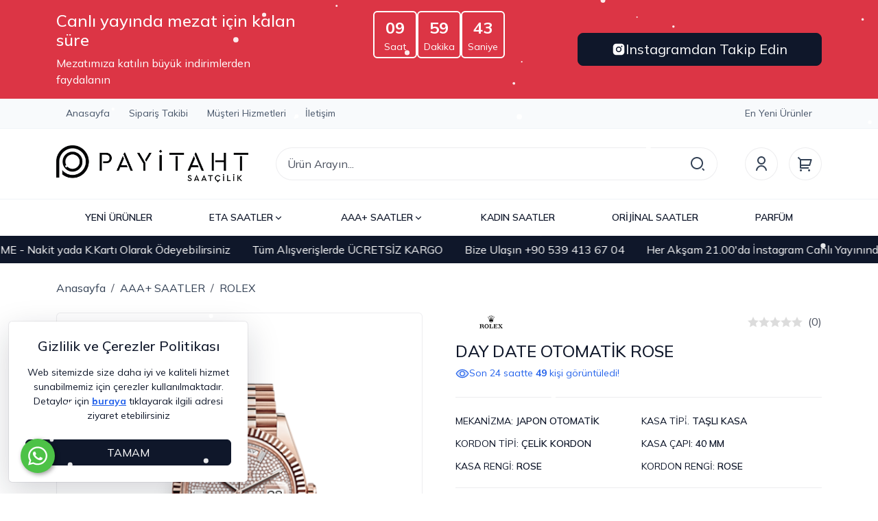

--- FILE ---
content_type: text/html; Charset=ISO-8859-9
request_url: https://www.payitahtsaatcilik.com/day-date-otomatik-rose-pmu306
body_size: 33188
content:

<!DOCTYPE html>
<html lang="tr">
<head>

<title>ROLEX DAY DATE OTOMATİK ROSE Replika Saat - Payitaht Saatçilik</title>
<meta name="description" content="Sadece Kaliteli Replika Modellerini Görebileceğiniz Sayfamız Hizmetinizde. Tüm Ürünler 2 Yıl Mekanizma Garantili" />

<meta name="robots" content="index, follow" />

<meta charset="iso-8859-9" />
<meta http-equiv="X-UA-Compatible" content="IE=Edge" />

<meta name="viewport" content="width=device-width, initial-scale=1" />

<link rel="icon" href="https://platincdn.com/3502/img/favicon.png?q=3146871835" />
<link rel="canonical" href="https://www.payitahtsaatcilik.com/day-date-otomatik-rose-pmu306" />
<meta name="google-site-verification" content="AfLp0A4OtjR4WbXKNSK9KfGhZHzBfRiRkjFdu7v1rXM" />
<!-- Google tag (gtag.js) -->
<script async src="https://www.googletagmanager.com/gtag/js?id=G-99Q7LDN3Q9"></script>
<script>
  window.dataLayer = window.dataLayer || [];
  function gtag(){dataLayer.push(arguments);}
  gtag('js', new Date());

  gtag('config', 'G-99Q7LDN3Q9');
</script>
<meta name="yandex-verification" content="229fb63681883d96" />
<!-- Google tag (gtag.js) -->
<script async src="https://www.googletagmanager.com/gtag/js?id=AW-933994093"></script>
<script>
  window.dataLayer = window.dataLayer || [];
  function gtag(){dataLayer.push(arguments);}
  gtag('js', new Date());

  gtag('config', 'AW-933994093');
</script>
<!-- Google Tag Manager -->
<script>(function(w,d,s,l,i){w[l]=w[l]||[];w[l].push({'gtm.start':
new Date().getTime(),event:'gtm.js'});var f=d.getElementsByTagName(s)[0],
j=d.createElement(s),dl=l!='dataLayer'?'&l='+l:'';j.async=true;j.src=
'https://www.googletagmanager.com/gtm.js?id='+i+dl;f.parentNode.insertBefore(j,f);
})(window,document,'script','dataLayer','GTM-PG3MP6X');</script>
<!-- End Google Tag Manager -->


<link href="/feed/" rel="alternate" type="application/rss+xml" title="Payitaht Saatçilik - Tüm Saat Modellerimiz 2 Yıl Garantilidir Rss Besleme" />


<meta property="og:image" content="https://platincdn.com/3502/pictures/thumb/500X-WWXEDLHGZH472021154029_O7.png" />
<meta property="og:site_name" content="Payitaht Saatçilik - Tüm Saat Modellerimiz 2 Yıl Garantilidir" />
<meta property="og:title" content="ROLEX DAY DATE OTOMATİK ROSE Replika Saat - Payitaht Saatçilik" />
<meta property="og:description" content="Sadece Kaliteli Replika Modellerini Görebileceğiniz Sayfamız Hizmetinizde. Tüm Ürünler 2 Yıl Mekanizma Garantili" />
<meta property="og:type" content="website">
<meta property="og:url" content="https://www.payitahtsaatcilik.com/day-date-otomatik-rose-pmu306">
<meta name="twitter:card" content="summary_large_image" />
<meta name="twitter:title" content="ROLEX DAY DATE OTOMATİK ROSE Replika Saat - Payitaht Saatçilik" />
<meta name="twitter:description" content="Sadece Kaliteli Replika Modellerini Görebileceğiniz Sayfamız Hizmetinizde. Tüm Ürünler 2 Yıl Mekanizma Garantili" />
<meta name="twitter:image" content="https://platincdn.com/3502/pictures/thumb/500X-WWXEDLHGZH472021154029_O7.png" />

<link rel="preload" as="style" href="/assets/dist/vendor.min.css?_t=156011992025.10.22" /><link rel="preload" as="style" href="/assets/dist/app.min.css?_t=156011992025.10.22" /><link rel="preload" as="style" href="https://cdnjs.cloudflare.com/ajax/libs/font-awesome/6.6.0/css/all.min.css?_t=156011992025.10.22" /><link rel="preload" as="style" href="/skin/payitaht/assets/owl-carousel/assets/owl.carousel.min.css?_t=156011992025.10.22" /><link rel="preload" as="style" href="/skin/payitaht/assets/owl-carousel/assets/owl.theme.default.min.css?_t=156011992025.10.22" /><link rel="preload" as="style" href="/skin/payitaht/assets/smartmenus/addons/bootstrap-4/jquery.smartmenus.bootstrap-4.css?_t=156011992025.10.22" /><link rel="preload" as="style" href="/skin/payitaht/css/theme.css?_t=156011992025.10.22" /><link rel="preload" as="style" href="/assets/dist/vendor_product_detail.min.css?_t=156011992025.10.22" /><link rel="preload" as="style" href="https://platincdn.com/3502/tema/genel.css?q=915540861&_t=156011992025.10.22" /><link rel="preload" as="style" href="https://platincdn.com/3502/tema/urun.css?q=915540861&_t=156011992025.10.22" /><link charset="UTF-8" rel="preload" as="script" href="/assets/dist/vendor_jquery.min.js?_t=156011992025.10.22" /><link charset="UTF-8" rel="preload" as="script" href="/assets/dist/vendor.min.js?_t=156011992025.10.22" /><link rel="preload" as="script" href="https://cdnjs.cloudflare.com/ajax/libs/axios/0.18.0/axios.min.js?_t=156011992025.10.22" /><link charset="UTF-8" rel="preload" as="script" href="/assets/dist/vendor_product_detail.min.js?_t=156011992025.10.22" /><link charset="UTF-8" rel="preload" as="script" href="/assets/dist/app.min.js?_t=156011992025.10.22" /><link rel="preload" as="script" href="https://cdn.jsdelivr.net/npm/bootstrap@5.3.3/dist/js/bootstrap.bundle.min.js?_t=156011992025.10.22" /><link rel="preload" as="script" href="/skin/payitaht/assets/owl-carousel/owl.carousel.min.js?_t=156011992025.10.22" /><link rel="preload" as="script" href="/assets/dist/component/product-point.component.js?_t=156011992025.10.22" /><link rel="preload" as="script" href="/skin/payitaht/assets/mustache.min.js?_t=156011992025.10.22" /><link rel="preload" as="script" href="/skin/payitaht/jquery.smartmenus.min.js?_t=156011992025.10.22" /><link rel="preload" as="script" href="/skin/payitaht/assets/smartmenus/addons/bootstrap-4/jquery.smartmenus.bootstrap-4.min.js?_t=156011992025.10.22" /><link rel="preload" as="script" href="/skin/payitaht/assets/drilldown/jquery.drilldown.min.js?_t=156011992025.10.22" /><link rel="preload" as="script" href="/skin/payitaht/theme.min.js?_t=156011992025.10.22" /><link rel="preload" as="script" href="https://platincdn.com/3502/tema/genel.js?q=915540861&_t=156011992025.10.22" /><link rel="preload" as="script" href="https://platincdn.com/3502/tema/urun.js?q=915540861&_t=156011992025.10.22" /><link rel="stylesheet" type="text/css" href="/assets/dist/vendor.min.css?_t=156011992025.10.22" /><link rel="stylesheet" type="text/css" href="/assets/dist/app.min.css?_t=156011992025.10.22" /><link rel="stylesheet" type="text/css" href="https://cdnjs.cloudflare.com/ajax/libs/font-awesome/6.6.0/css/all.min.css?_t=156011992025.10.22" /><link rel="stylesheet" type="text/css" href="/skin/payitaht/assets/owl-carousel/assets/owl.carousel.min.css?_t=156011992025.10.22" /><link rel="stylesheet" type="text/css" href="/skin/payitaht/assets/owl-carousel/assets/owl.theme.default.min.css?_t=156011992025.10.22" /><link rel="stylesheet" type="text/css" href="/skin/payitaht/assets/smartmenus/addons/bootstrap-4/jquery.smartmenus.bootstrap-4.css?_t=156011992025.10.22" /><link rel="stylesheet" type="text/css" href="/skin/payitaht/css/theme.css?_t=156011992025.10.22" /><style>/**/</style><link rel="stylesheet" type="text/css" href="/assets/dist/vendor_product_detail.min.css?_t=156011992025.10.22" /><link rel="stylesheet" type="text/css" href="https://platincdn.com/3502/tema/genel.css?q=915540861&_t=156011992025.10.22" /><link rel="stylesheet" type="text/css" href="https://platincdn.com/3502/tema/urun.css?q=915540861&_t=156011992025.10.22" />
<script>
window.themeSettings = {
mezat_times: "[{\"start\":\"2026-08-18T01:00\",\"end\":\"2026-01-18T21:00\",\"link\":\"https://www.instagram.com/psaatcilikk/#\"},{\"start\":\"2026-01-19T01:00\",\"end\":\"2026-01-19T21:00\",\"link\":\"https://www.instagram.com/psaatcilikk/#\"},{\"start\":\"2026-01-20T01:00\",\"end\":\"2026-01-20T21:00\",\"link\":\"https://www.instagram.com/psaatcilikk/#\"},{\"start\":\"2026-01-21T01:00\",\"end\":\"2026-01-21T21:00\",\"link\":\"https://www.instagram.com/psaatcilikk/#\"},{\"start\":\"2026-01-22T01:00\",\"end\":\"2026-01-22T21:00\",\"link\":\"https://www.instagram.com/psaatcilikk/#\"},{\"start\":\"2026-01-23T01:00\",\"end\":\"2026-01-23T22:00\",\"link\":\"https://www.instagram.com/psaatcilikk/\"},{\"start\":\"2026-01-16T01:00\",\"end\":\"2026-01-16T22:00\",\"link\":\"https://www.instagram.com/psaatcilikk/\"},{\"start\":\"2026-01-17T01:00\",\"end\":\"2026-01-17T22:00\",\"link\":\"https://www.instagram.com/psaatcilikk/\"}]",
brand_logos: "{\n\tname:\"OMEGA\", \n\timage:\"https://www.saatkordoncusu.com/idea/bw/81/myassets/categories/81/images.png?revision=1706041218\"\n}, \n{\t\n\tname:\"ROLEX\",\n\timage:\"https://platincdn.com/3502/dosyalar/images/1(1).png\"\n},\n{\n\tname:\"PANERAI\",\n\timage:\"https://platincdn.com/3502/dosyalar/images/px.png\"\n},\n",
urun_detay_whtasapp: "+905394136704",
};
</script>
<script charset="UTF-8" type="text/javascript" src="/assets/dist/vendor_jquery.min.js?_t=156011992025.10.22"></script>
</head>
<body>
	<div id="PM_main">
		<div id="PM_ust">

<script type="text/javascript">
	$("body").attr("data-bs-no-jquery","true");
	// Settings
	
		var brand_logos = [{
	name:"OMEGA", 
	image:"https://www.saatkordoncusu.com/idea/bw/81/myassets/categories/81/images.png?revision=1706041218"
}, 
{	
	name:"ROLEX",
	image:"https://platincdn.com/3502/dosyalar/images/1(1).png"
},
{
	name:"PANERAI",
	image:"https://platincdn.com/3502/dosyalar/images/px.png"
},
];
	
		var populer_searchs = [{text: "HUBLOT BIG BANG", url: "/big-bang-unico-magic-city-cronograph-replika-saat-pmu4353"}, 
{text: "CARTIER SAAT", url: "/arama?tip=1&word=cartier"}, 
{text: "YENİ ROLEX SAATLER", url: "/yeni-urunler-pmk235?ob=5&marka=ROLEX"}];
	
</script>
<!-- hidden elements -->

<div id="hidden_elements">
	<div class="modal fade" id="addToCartModal" tabindex="-1" aria-labelledby="addToCartModal" aria-hidden="true">
		<div class="modal-dialog modal-dialog-centered">
			<div class="modal-content">
				<div class="modal-body text-center">
					<div class="mb-1 text-secondary">
						<svg xmlns="http://www.w3.org/2000/svg" width="72" height="72" viewBox="0 0 24 24">
							<path fill="currentColor" d="M12 22C6.477 22 2 17.523 2 12S6.477 2 12 2s10 4.477 10 10s-4.477 10-10 10m0-2a8 8 0 1 0 0-16a8 8 0 0 0 0 16m-.997-4L6.76 11.757l1.414-1.414l2.829 2.829l5.657-5.657l1.414 1.414z"/>
						</svg>
					</div>
					<div class="modal-text mb-4"></div>
					<div class="row">
						<div class="col-lg-6">
							<button class="btn btn-light fw-bold w-100 mb-3 mb-lg-0" data-bs-dismiss="modal">ALIŞVERİŞE DEVAM ET</button>
						</div>
						<div class="col-lg-6">
							<a href="/uye-teslimat-ve-fatura-bilgileri?sid=991028424" class="btn btn-dark fw-bold text-white w-100">SATIN AL</a>
						</div>
					</div>
				</div>
			</div>
		</div>
	</div>
	<div class="toast-container top-0 start-50 translate-middle-x position-fixed">
		<div id="system-message" class="toast align-items-center text-white text-bg-dark border-0 mx-3 mt-3" role="alert" data-bs-delay="10000">
			<div class="d-flex">
				<div class="toast-body p-3"></div>
				<button type="button" class="btn-close btn-close-white me-3 m-auto" data-bs-dismiss="toast"></button>
			</div>
		</div>
	</div>
	<div class="modal" tabindex="-1" id="searchModal">
		<div class="modal-dialog modal-xl modal-dialog-scrollable">
			<div class="modal-content">
				<div class="modal-header d-lg-none">
					<h5 class="modal-title">Arama</h5>
					<button type="button" class="btn-close" data-bs-dismiss="modal" aria-label="Close"></button>
				</div>
				<div class="card border-0 bg-extra-light">
					<div class="card-body border-bottom">
						<form method="get" action="/arama" name="urun_arama_form" autocomplete="off">
							<input type="hidden" name="tip" value="1" />
							<div class="position-relative">
								<input id="searcInputReal" type="text" name="word" class="form-control form-control-lg fs-6 rounded-pill z-1 pe-5" style="height: 3rem;" id="arama_input" placeholder="Ürün Arayın..." />
								<button class="btn btn-lg border-0 position-absolute bg-white top-50 end-0 translate-middle-y z-2 rounded-pill d-flex align-items-center" type="submit" style="margin-right: 1px;">
									<svg xmlns="http://www.w3.org/2000/svg" width="24" height="24" viewBox="0 0 24 24" class="text-secondary">
										<path fill="currentColor" d="M11 2c4.968 0 9 4.032 9 9s-4.032 9-9 9s-9-4.032-9-9s4.032-9 9-9m0 16c3.867 0 7-3.133 7-7s-3.133-7-7-7s-7 3.133-7 7s3.133 7 7 7m8.485.071l2.829 2.828l-1.415 1.415l-2.828-2.829z"/>
									</svg>
								</button>
							</div>
						</form>
					</div>
				</div>
				<div class="modal-body pb-0">						
					<div class="row">
						<div class="col-lg-12">
							<div class="mb-4" id="searchResults">
								<p class="mb-2 fw-semibold">Önerilen Ürünler</p>
								<div class="list-group small"></div>
							</div>
							<div class="mb-4" id="searchPopuler">
								<p class="mb-2 fw-semibold">Popüler Aramalar</p>
								<ul class="list-unstyled d-flex gap-2 gap-lg-3 flex-lg-wrap overflow-x-auto small"></ul>
							</div>				

							<div class="mb-4" id="searchBrands">
								<p class="mb-2 fw-semibold">Markalar</p>
								<ul class="list-unstyled d-flex gap-2 gap-lg-3 flex-lg-wrap overflow-x-auto small"></ul>
							</div>
						</div>
						<div class="col-lg-6 d-none">
							<div class="mb-4" id="lastikAsistan">
								<p class="mb-2 fw-semibold">Aradığınız Saati Filtreleyerek Bulun</p>
								<div id="lastik-secici-2" class="card">
									<div class="lastik-secici-2-container card-body">
										<div class="mb-3">
											<label class="form-label" for="lastik_tipi">Kategori</label>
											<select class="form-select" onchange="openSelectTab(this)" id="lastik_tipi">
												<option value="motosiklet">Motosiklet Lastikleri</option>
												<option value="atv">Atv/Utv Lastikleri</option>
												<option value="forklift">Forklift ve Diğer Lastikler</option>
											</select>
										</div>
										<div class="lastik-secici-form-select">
											<!-- Motosiklet -->
											<form id="form-motosiklet-select">
												<div class="row row-cols-1 row-cols-xl-3 g-3 mb-3">
													<div class="col">
														<label class="form-label" for="motosiklet_taban_genisligi_select">Taban Genişliği</label>
														<select id="motosiklet_taban_genisligi_select" class="form-select"></select>
													</div>
													<div class="col">
														<label class="form-label" for="motosiklet_kesit_orani_select">Kesit Oranı</label>
														<select id="motosiklet_kesit_orani_select" class="form-select"></select>
													</div>
													<div class="col">
														<label class="form-label" for="motosiklet_jant_capi_select">Jant Çapı</label>
														<select id="motosiklet_jant_capi_select" class="form-select"></select>
													</div>
												</div>
												<button class="lastik-ara btn btn-dark fw-bold text-white w-100" id="motosiklet_ara_search">FİLTRELE</button>
											</form>
											<!--/ Motosiklet -->

											<!-- ATV / UTV -->
											<form id="form-atv-select">
												<div class="row row-cols-1 row-cols-xl-3 g-3 mb-3">
													<div class="col">
														<label class="form-label" for="atv_utv_yukseklik_select">Yükseklik</label>
														<select id="atv_utv_yukseklik_select" class="form-select"></select>
													</div>
													<div class="col">
														<label class="form-label" for="atv_utv_genislik_select">Genişlik</label>
														<select id="atv_utv_genislik_select" class="form-select"></select>
													</div>
													<div class="col">
														<label class="form-label" for="atv_utv_jant_capi_select">Jant Çapı</label>
														<select id="atv_utv_jant_capi_select" class="form-select"></select>
													</div>
												</div>
												<button class="lastik-ara btn btn-warning fw-bold text-white w-100" id="atv_utv_ara_search">FİLTRELE</button>
											</form>
											<!--/ ATV / UTV -->

											<!-- Forklift -->
											<form id="form-forklift-select">
												<div class="row row-cols-1 row-cols-xl-3 g-3 mb-3">
													<div class="col">
														<label class="form-label" for="forklift_diger_taban_genisligi_select">Taban Genişliği</label>
														<select id="forklift_diger_taban_genisligi_select" class="form-select"></select>
													</div>
													<div class="col">
														<label class="form-label" for="forklift_diger_kesit_orani_select">Kesit Oranı</label>
														<select id="forklift_diger_kesit_orani_select" class="form-select"></select>
													</div>
													<div class="col">
														<label class="form-label" for="forklift_diger_jant_capi_select">Jant Çapı</label>
														<select id="forklift_diger_jant_capi_select" class="form-select"></select>
													</div>
												</div>
												<button class="lastik-ara btn btn-warning fw-bold text-white w-100" id="forklift_diger_ara_search">FİLTRELE</button>
											</form>
											<!--/ Forklift -->
										</div>
									</div>
								</div>
							</div>
						</div>
					</div>
				</div>
			</div>
		</div>
	</div>
	<div class="offcanvas offcanvas-start" tabindex="-1" id="filterCanvas">
		<div class="offcanvas-header border-bottom">
			<h5 class="offcanvas-title">Filtrele</h5>
			<button type="button" class="btn-close" data-bs-dismiss="offcanvas"></button>
		</div>
		<div class="offcanvas-body"></div>
	</div>
	<div class="offcanvas offcanvas-end" tabindex="-1" id="infoCanvas">
		<div class="offcanvas-header border-bottom">
			<h5 class="offcanvas-title"></h5>
			<button type="button" class="btn-close" data-bs-dismiss="offcanvas"></button>
		</div>
		<div class="offcanvas-body"></div>
	</div>
	<div class="offcanvas offcanvas-start bg-extra-light" tabindex="-1" id="categoriesCanvas">
		<div class="offcanvas-header border-bottom bg-white">
			<h5 class="offcanvas-title">Tüm Kategoriler</h5>
			<button type="button" class="btn-close" data-bs-dismiss="offcanvas"></button>
		</div>
		<div class="drilldown">
			<div class="drilldown-container pb-5">
			
			</div>
		</div>
	</div>
	<div class="offcanvas offcanvas-end" tabindex="-1" id="newUser">
		<div class="offcanvas-header border-bottom">
			<ul class="nav nav-underline">
				<li class="nav-item"><a class="nav-link active" tabindex="-1" aria-current="page" href="#">Kayıt Ol</a></li>
				<li class="nav-item"><a class="nav-link" tabindex="-1" href="#" data-bs-toggle="offcanvas" data-bs-target="#userSidePanel">Giriş Yap</a></li>
			</ul>
			<button type="button" class="btn-close" data-bs-dismiss="offcanvas"></button>
		</div>
		<div class="offcanvas-body">
			<div class="register-form">
				<form method="post" id="newMemberFrm" action="?return_url=/day-date-otomatik-rose-pmu306">
					<input type="hidden" name="islem" value="uye_kayit">
					<input type="hidden" name="sid" value="991028424">
					
					<div class="mb-3">
						<div class="form-check form-check-inline cursor-pointer">
							<input type="radio" id="uye_tip_1" name="uye_tip" value="1" checked="checked" class="form-check-input cursor-pointer" data-bs-toggle="collapse" data-bs-target=".commercialFields.collapse.show"/>
							<label for="uye_tip_1" class="form-check-label cursor-pointer">Bireysel</label>
						</div>
						<div class="form-check form-check-inline">
							<input type="radio" id="uye_tip_2" name="uye_tip" value="2" class="form-check-input cursor-pointer" data-bs-toggle="collapse" data-bs-target=".commercialFields.collapse:not(.show)"/>
							<label for="uye_tip_2" class="form-check-label cursor-pointer">Kurumsal</label>
						</div>
					</div>		
					
					<div class="collapse commercialFields">
						<div class="mb-3">
							<input type="text" id="uye_firma_ismi" name="uye_firma_ismi" value="" class="form-control" placeholder="Firma ismi *" />
						</div>	
						<div class="mb-3">
							<input type="text" id="uye_firma_unvani" name="uye_firma_unvani" value="" class="form-control" placeholder="Firma ünvanı *" />
						</div>	
						<div class="mb-3">
							<input type="text" id="uye_firma_vd" name="uye_firma_vd" value="" class="form-control" placeholder="Vergi dairesi *" />
						</div>	
						<div class="mb-3">
							<input type="text" id="uye_firma_vn" name="uye_firma_vn" value="" class="form-control" placeholder="Vergi numarası *" />
						</div>		
					</div>
					
					<div id="requiredFields">
						<div class="mb-3">
							<input type="text" id="uye_ad" name="uye_ad" value="" class="form-control" placeholder="Ad *" />
						</div>		
						<div class="mb-3">
							<input type="text" id="uye_soyad" name="uye_soyad" value="" class="form-control" placeholder="Soyad *" />
						</div>
						<div class="mb-3">
							<input type="email" id="uye_mail" name="uye_mail" autocomplete="username" value="" class="form-control" placeholder="E-posta *" />
						</div>
						<div class="mb-3">
							<input type="password" id="uye_sifre" name="uye_sifre" autocomplete="new-password" value="" class="form-control" placeholder="Şifre *" />
						</div>
						<div class="mb-3">
							<input type="password" id="uye_sifre2" name="uye_sifre2" autocomplete="new-password"  value="" class="form-control" placeholder="Şifre Tekrar *" />
						</div>
					</div>
					
					<div class="mb-3">
						<div class="form-check">
							<label for="uye_sozlesmesi" class="form-check-label small">
								<div>Üyelik ve Gizlilik Sözleşmesi ile KVKK Politikasını okudum, kabul ediyorum</div>
							</label>
							<input id="uye_sozlesmesi" name="uye_sozlesmesi" type="checkbox" checked="checked" value="1" class="form-check-input" >
							<div class="mt-1 small">
								<a rel="sexylightbox nofollow" href="uyelik-sozlesmesi?sid=991028424&amp;TB_iframe=true&amp;height=500&amp;width=800&amp;modal=1" title="Üyelik Sözleşmesi" class="d-inline-block me-2">Üyelik Sözleşmesi</a>
								<a rel="nofollow" href="/kvkk" target="_blank" title="KVKK Politikası" class="d-inline-block">Rıza Metni</a>
							</div>
						</div>
					</div>
					<div class="mb-3">
						<div class="form-check">
							<input id="uye_listeye_katil" name="uye_listeye_katil" type="checkbox" value="1" class="form-check-input">
							<label for="uye_listeye_katil" class="form-check-label small">Kampanya ve yenilikler hakkında bilgi almak istiyorum</label>
						</div>
					</div>
					<div class="mb-3">
						<button type="submit" class="btn btn-dark w-100">Ücretsiz Kayıt Ol</button>
					</div>
				</form>
				<div class="socialLogin">
					
						<hr class="login-divider" data-text="veya" />
						
								<div class="mb-3">
									<a rel="nofollow" class="login-buttons w-100 btn btn-facebook" id="facebook_login_btn" href="//social.platinbox.org/facebook/login?params=islem%3Dsocial%5Flogin&token=ea2e46ca6eabc22b350290febd1ae1bb9b1359187dd55dc570ca3988c41b9e28">facebook ile kayıt ol</a>
								</div>	
							
								<div class="mb-3">
									<a rel="nofollow" class="login-buttons w-100 btn btn-google" id="google_login_btn" href="//social.platinbox.org/google/login?params=islem%3Dsocial%5Flogin&token=ea2e46ca6eabc22b350290febd1ae1bb9b1359187dd55dc570ca3988c41b9e28">google ile kayıt ol</a>
								</div>	
							 
				</div>
			</div>
		</div>
	</div>
	<div class="offcanvas offcanvas-end" tabindex="-1" id="userSidePanel">
		<div class="offcanvas-header border-bottom">
			
			<ul class="nav nav-underline">
				<li class="nav-item"><a class="nav-link active" tabindex="-1" aria-current="page" href="#">Giriş Yap</a></li>
				<li class="nav-item"><a class="nav-link" href="#" tabindex="-1" data-bs-toggle="offcanvas" data-bs-target="#newUser">Kayıt Ol</a></li>
			</ul>
			
			<button type="button" class="btn-close" data-bs-dismiss="offcanvas"></button>
		</div>
		
		<div class="offcanvas-body">
			<div class="login-form">
				<form id="loginFrm" method="post" action="?return_url=/day-date-otomatik-rose-pmu306">
					<input type="hidden" name="islem" value="uye_giris">
					<input type="hidden" name="sid" value="991028424">
					<div class="mb-3">
						<input type="email" name="uye_giris_email" id="uye_giris_email" autocomplete="username" class="form-control" placeholder="E-posta" />
					</div>
					<div class="mb-3">
						<input type="password" name="uye_giris_sifre" id="uye_giris_sifre" autocomplete="current-password" class="form-control" placeholder="Şifre" />
					</div>
					<div class="user-login-lost-pass d-flex align-items-center justify-content-between mb-3">
						<div class="form-check">
							<input class="form-check-input" id="uye_giris_beni_hatirla" name="uye_giris_beni_hatirla" type="checkbox" value="1">
							<label class="form-check-label" for="uye_giris_beni_hatirla">Beni hatırla</label>
						</div>
						<a rel="sexylightbox" href="/sifremi-unuttum?sid=991028424TB_iframe=true&amp;height=330&amp;width=400&amp;modal=1">Şifremi Unuttum</a>
					</div>
					<div class="mb-3">
						<button type="submit" class="btn btn-dark w-100">Giriş Yap</button>
					</div>
				</form>
				<div class="socialLogin">
					
						<hr class="login-divider" data-text="veya" />
						
								<div class="mb-3">
									<a rel="nofollow" class="login-buttons w-100 btn btn-facebook" id="facebook_login_btn" href="//social.platinbox.org/facebook/login?params=islem%3Dsocial%5Flogin&token=ea2e46ca6eabc22b350290febd1ae1bb9b1359187dd55dc570ca3988c41b9e28">facebook ile giriş yap</a>
								</div>	
							
								<div class="mb-3">
									<a rel="nofollow" class="login-buttons w-100 btn btn-google" id="google_login_btn" href="//social.platinbox.org/google/login?params=islem%3Dsocial%5Flogin&token=ea2e46ca6eabc22b350290febd1ae1bb9b1359187dd55dc570ca3988c41b9e28">google ile giriş yap</a>
								</div>	
							 
				</div>
			</div>
		</div>
		
	</div>
</div>
<!-- hidden elements -->
<nav class="border-bottom border-light d-none d-lg-block">
	<div id="mezat_timer_desktop" class="text-bg-danger d-none d-sm-block">
		<div class="container-xl py-3">
			<div class="row">
				<div class="col">
					<div class="d-flex flex-column h-100 justify-content-center not-live d-none">
						<h4>Canlı yayında mezat için kalan süre</h4>
						<div>Mezatımıza katılın büyük indirimlerden faydalanın</div>
					</div>
					<div class="d-flex flex-column h-100 justify-content-center live">
						<h4>Şuan canlı mezat yayınındayız!</h4>
						<div>Mezatımıza katılın büyük indirimlerden faydalanın</div>
					</div>
				</div>
				<div class="col not-live d-none">
					<div id="clockdiv_desktop" class="d-flex justify-content-center gap-3">
						<div class="counter-card border border-2 border-white rounded px-3 py-1 d-flex flex-column align-items-center justify-content-center">
							<span class="hours fs-4 fw-bold">00</span>
							<small>Saat</small>
						</div>
						<div class="counter-card border border-2 border-white rounded px-3 py-1 d-flex flex-column align-items-center justify-content-center">
							<span class="minutes fs-4 fw-bold">00</span>
							<small>Dakika</small>
						</div>
						<div class="counter-card border border-2 border-white rounded px-3 py-1 d-flex flex-column align-items-center justify-content-center">
							<span class="seconds fs-4 fw-bold">00</span>
							<small>Saniye</small>
						</div>
					</div>
				</div>
				<div class="col">
					<div class="d-flex h-100 align-items-center justify-content-end not-live d-none">
						<a href="" class="btn btn-lg btn-dark mezat_link d-flex align-items-center w-100 gap-2 justify-content-center" target="_blank">
							<svg xmlns="http://www.w3.org/2000/svg" width="20" height="20" viewBox="0 0 24 24"><path fill="currentColor" d="M13.028 2c1.125.003 1.696.009 2.189.023l.194.007c.224.008.445.018.712.03c1.064.05 1.79.218 2.427.465c.66.254 1.216.598 1.772 1.153a4.9 4.9 0 0 1 1.153 1.772c.247.637.415 1.363.465 2.428c.012.266.022.487.03.712l.006.194c.015.492.021 1.063.023 2.188l.001.746v1.31a79 79 0 0 1-.023 2.188l-.006.194c-.008.225-.018.446-.03.712c-.05 1.065-.22 1.79-.466 2.428a4.9 4.9 0 0 1-1.153 1.772a4.9 4.9 0 0 1-1.772 1.153c-.637.247-1.363.415-2.427.465l-.712.03l-.194.006c-.493.014-1.064.021-2.189.023l-.746.001h-1.309a78 78 0 0 1-2.189-.023l-.194-.006a63 63 0 0 1-.712-.031c-1.064-.05-1.79-.218-2.428-.465a4.9 4.9 0 0 1-1.771-1.153a4.9 4.9 0 0 1-1.154-1.772c-.247-.637-.415-1.363-.465-2.428l-.03-.712l-.005-.194A79 79 0 0 1 2 13.028v-2.056a79 79 0 0 1 .022-2.188l.007-.194c.008-.225.018-.446.03-.712c.05-1.065.218-1.79.465-2.428A4.9 4.9 0 0 1 3.68 3.678a4.9 4.9 0 0 1 1.77-1.153c.638-.247 1.363-.415 2.428-.465c.266-.012.488-.022.712-.03l.194-.006a79 79 0 0 1 2.188-.023zM12 7a5 5 0 1 0 0 10a5 5 0 0 0 0-10m0 2a3 3 0 1 1 .001 6a3 3 0 0 1 0-6m5.25-3.5a1.25 1.25 0 0 0 0 2.5a1.25 1.25 0 0 0 0-2.5"></path></svg>
							Instagramdan Takip Edin
						</a>
					</div>
					<div class="d-flex h-100 align-items-center justify-content-end live">
						<a href="" class="btn btn-lg btn-dark mezat_link d-flex align-items-center w-100 gap-2 justify-content-center pulse" target="_blank">
							<svg xmlns="http://www.w3.org/2000/svg" width="20" height="20" viewBox="0 0 24 24"><path fill="currentColor" d="M13.028 2c1.125.003 1.696.009 2.189.023l.194.007c.224.008.445.018.712.03c1.064.05 1.79.218 2.427.465c.66.254 1.216.598 1.772 1.153a4.9 4.9 0 0 1 1.153 1.772c.247.637.415 1.363.465 2.428c.012.266.022.487.03.712l.006.194c.015.492.021 1.063.023 2.188l.001.746v1.31a79 79 0 0 1-.023 2.188l-.006.194c-.008.225-.018.446-.03.712c-.05 1.065-.22 1.79-.466 2.428a4.9 4.9 0 0 1-1.153 1.772a4.9 4.9 0 0 1-1.772 1.153c-.637.247-1.363.415-2.427.465l-.712.03l-.194.006c-.493.014-1.064.021-2.189.023l-.746.001h-1.309a78 78 0 0 1-2.189-.023l-.194-.006a63 63 0 0 1-.712-.031c-1.064-.05-1.79-.218-2.428-.465a4.9 4.9 0 0 1-1.771-1.153a4.9 4.9 0 0 1-1.154-1.772c-.247-.637-.415-1.363-.465-2.428l-.03-.712l-.005-.194A79 79 0 0 1 2 13.028v-2.056a79 79 0 0 1 .022-2.188l.007-.194c.008-.225.018-.446.03-.712c.05-1.065.218-1.79.465-2.428A4.9 4.9 0 0 1 3.68 3.678a4.9 4.9 0 0 1 1.77-1.153c.638-.247 1.363-.415 2.428-.465c.266-.012.488-.022.712-.03l.194-.006a79 79 0 0 1 2.188-.023zM12 7a5 5 0 1 0 0 10a5 5 0 0 0 0-10m0 2a3 3 0 1 1 .001 6a3 3 0 0 1 0-6m5.25-3.5a1.25 1.25 0 0 0 0 2.5a1.25 1.25 0 0 0 0-2.5"></path></svg>
							Canlı Yayında Mezatımıza Katılın
						</a>
					</div>
				</div>
			</div>
		</div>
	</div>
	<div class="header_top_row border-bottom bg-extra-light border-light">
		<div class="container-xl">
			<div class="row">
				<div class="col">
					<ul id="ust_ana_menu" class="ust_ana_menu"><li>
<a href="/default.asp" target="_self" title="Anasayfa"><span>Anasayfa</span></a></li>
<li>
<a href="/siparis-takibi" target="_self" title="Sipariş Takibi"><span>Sipariş Takibi</span></a></li>
<li>
<a href="/musteri-hizmetleri" target="_self" title="Müşteri Hizmetleri"><span>Müşteri Hizmetleri</span></a></li>
<li>
<a href="/iletisim" target="_self" title="İletişim"><span>İletişim</span></a></li>
</ul>
				</div>
				<div class="col-auto d-flex align-items-center" id="gTranslate"></div>
				<div class="col-auto">
					<ul id="ust_ek_menu_" class="ust_ek_menu_ "></ul><ul id="ust_ek_menu_2" class="ust_ek_menu_2 "><li>
<a href="/yeni-urunler" target="_self"><span>En Yeni Ürünler</span></a></li>
</ul>
				</div>
			</div>
		</div>
	</div>
	<div class="bg-white">
		<div class="container-xl py-4">
			<div class="row justify-content-between align-items-center">
				<div class="col-auto logo-desktop">
					<a class="d-inline-block" href="/" title="Payitaht Saatçilik - Tüm Saat Modellerimiz 2 Yıl Garantilidir">
						<img src="https://platincdn.com/3502/img/logo.png?q=889720440" alt="Payitaht Saatçilik - Tüm Saat Modellerimiz 2 Yıl Garantilidir" class="img-fluid" />
					</a>
				</div>
				<div class="col">
					<div class="w-100 px-lg-3 my-0">
						<div class="position-relative" data-bs-toggle="modal" data-bs-target="#searchModal">
							<input id="searcInputRef" type="text" class="form-control form-control-lg fs-6 rounded-pill cursor-pointer" style="height: 3rem" placeholder="Ürün Arayın..." readOnly />
							<button class="btn btn-lg border-0 position-absolute bg-white top-50 end-0 translate-middle-y z-2 rounded-pill d-flex align-items-center text-secondary" type="button" style="margin-right: 1px;">
								<svg xmlns="http://www.w3.org/2000/svg" width="24" height="24" viewBox="0 0 24 24">
									<path fill="currentColor" d="M11 2c4.968 0 9 4.032 9 9s-4.032 9-9 9s-9-4.032-9-9s4.032-9 9-9m0 16c3.867 0 7-3.133 7-7s-3.133-7-7-7s-7 3.133-7 7s3.133 7 7 7m8.485.071l2.829 2.828l-1.415 1.415l-2.828-2.829z"/>
								</svg>
							</button>
						</div>
					</div>
				</div>
				<div class="col-auto justify-content-end">
					<div class="list-group list-group-horizontal">
						<button id="userBtn" class="border-1 list-group-item list-group-item-action rounded-circle d-flex align-items-center justify-content-center p-0 me-3 text-secondary" style="width:48px; height:48px" data-bs-toggle="offcanvas" data-bs-target="#userSidePanel">				
							<svg xmlns="http://www.w3.org/2000/svg" width="24" height="24" viewBox="0 0 24 24">
								<path fill="currentColor" d="M4 22a8 8 0 1 1 16 0h-2a6 6 0 0 0-12 0zm8-9c-3.315 0-6-2.685-6-6s2.685-6 6-6s6 2.685 6 6s-2.685 6-6 6m0-2c2.21 0 4-1.79 4-4s-1.79-4-4-4s-4 1.79-4 4s1.79 4 4 4"/>
							</svg>
						</button>
						<a href="/alisveris-sepetim" class="border-1 list-group-item list-group-item-action rounded-circle d-flex align-items-center justify-content-center p-0 position-relative text-secondary" style="width:48px; height:48px">
							<svg xmlns="http://www.w3.org/2000/svg" width="24" height="24" viewBox="0 0 24 24">
								<path fill="currentColor" d="M4.004 6.417L.762 3.174L2.176 1.76l3.243 3.243H20.66a1 1 0 0 1 .958 1.287l-2.4 8a1 1 0 0 1-.958.713H6.004v2h11v2h-12a1 1 0 0 1-1-1zm2 .586v6h11.512l1.8-6zm-.5 16a1.5 1.5 0 1 1 0-3a1.5 1.5 0 0 1 0 3m12 0a1.5 1.5 0 1 1 0-3a1.5 1.5 0 0 1 0 3"/>
							</svg>
							
						</a>
					</div>
				</div>
			</div>
		</div>
	</div>
</nav>

<nav id="mainMenu" class="navbar navbar-expand-lg d-none d-lg-block sticky-top bg-white shadow-sm p-0">
	<div class="container-xl">
		<ul id="Menu1" class="MM"><li><a href="/yeni-urunler-pmk235"><span>YENİ ÜRÜNLER</span></a></li><li><a href="/eta-saatler-pmk1"><span>ETA SAATLER</span></a><ul><li><a href="/audemars-piguet-pmk33"><span>AUDEMARS PIGUET</span></a></li><li><a href="/bell-ve-ross-pmk255"><span>BELL & ROSS</span></a></li><li><a href="/blancpain-pmk234"><span>BLANCPAIN</span></a></li><li><a href="/breguet-pmk229"><span>BREGUET</span></a></li><li><a href="/breitling-pmk104"><span>BREITLING</span></a></li><li><a href="/bvlgari-pmk219"><span>BVLGARI</span></a></li><li><a href="/cartier-pmk232"><span>CARTIER</span></a></li><li><a href="/chopard-pmk258"><span>CHOPARD</span></a></li><li><a href="/franck-muller-pmk223"><span>FRANCK MULLER</span></a></li><li><a href="/hublot-pmk106"><span>HUBLOT</span></a></li><li><a href="/iwc-pmk217"><span>IWC</span></a></li><li><a href="/jacob-ve-co-pmk107"><span>JACOB & CO.</span></a></li><li><a href="/jaeger-le-coultre-pmk231"><span>JAEGER LE COULTRE</span></a></li><li><a href="/konstantin-chaykin-pmk105"><span>KONSTANTIN CHAYKIN</span></a></li><li><a href="/longines-pmk222"><span>LONGINES</span></a></li><li><a href="/omega-pmk32"><span>OMEGA</span></a></li><li><a href="/oris-pmk256"><span>ORIS</span></a></li><li><a href="/panerai-pmk227"><span>PANERAI</span></a></li><li><a href="/patek-philippe-pmk225"><span>PATEK PHILIPPE</span></a></li><li><a href="/richard-mille-pmk109"><span>RICHARD MILLE</span></a></li><li><a href="/roger-dubuis-pmk230"><span>ROGER DUBUIS</span></a></li><li><a href="/rolex-pmk110"><span>ROLEX</span></a></li><li><a href="/tag-heuer-pmk237"><span>TAG HEUER</span></a></li><li><a href="/tudor-pmk221"><span>TUDOR</span></a></li><li><a href="/ulysse-nardin-pmk226"><span>ULYSSE NARDIN</span></a></li><li><a href="/vacheron-constantin-pmk220"><span>VACHERON CONSTANTIN</span></a></li><li><a href="/zenith-pmk233"><span>ZENITH</span></a></li></ul></li><li><a href="/aaa-saatler-pmk2"><span>AAA+ SAATLER</span></a><ul><li><a href="/a-lange-sohne-pmk153"><span>A LANGE SÖHNE</span></a></li><li><a href="/audemars-piguet-pmk15"><span>AUDEMARS PIGUET</span></a><ul><li><a href="/jumbo-pmk16"><span>JUMBO</span></a></li><li><a href="/royal-oak-concept-pmk17"><span>ROYAL OAK CONCEPT</span></a></li><li><a href="/royal-oak-cronograph-pmk112"><span>ROYAL OAK CRONOGRAPH</span></a></li><li><a href="/royal-oak-automatic-pmk113"><span>ROYAL OAK AUTOMATIC</span></a></li><li><a href="/perpetual-calender-pmk114"><span>PERPETUAL CALENDER</span></a></li><li><a href="/royal-oak-tourbillon-pmk115"><span>ROYAL OAK TOURBILLON</span></a></li><li><a href="/openworked-skeleton-pmk116"><span>OPENWORKED SKELETON</span></a></li><li><a href="/offshore-diver-pmk117"><span>OFFSHORE DİVER</span></a></li><li><a href="/off-shore-limited-edition-pmk118"><span>OFF SHORE LIMITED EDITION</span></a></li><li><a href="/off-shore-cronograph-pmk119"><span>OFF SHORE CRONOGRAPH</span></a></li><li><a href="/kadin-pmk245"><span>KADIN</span></a></li></ul></li><li><a href="/bovet-pmk204"><span>BOVET</span></a></li><li><a href="/breguet-pmk252"><span>BREGUET</span></a></li><li><a href="/breitling-pmk29"><span>BREITLING</span></a><ul><li><a href="/avenger-pmk146"><span>AVENGER</span></a></li><li><a href="/bentley-pmk145"><span>BENTLEY</span></a></li><li><a href="/chronoliner-pmk238"><span>CHRONOLINER</span></a></li><li><a href="/cocpit-pmk148"><span>COCPIT</span></a></li><li><a href="/chronomat-pmk147"><span>CHRONOMAT</span></a></li><li><a href="/endurance-pmk150"><span>ENDURANCE</span></a></li><li><a href="/navitimer-pmk30"><span>NAVITIMER</span></a></li><li><a href="/premier-pmk151"><span>PREMIER</span></a></li><li><a href="/superocean-pmk31"><span>SUPEROCEAN</span></a></li><li><a href="/transocean-pmk152"><span>TRANSOCEAN</span></a></li><li><a href="/top-time-pmk253"><span>TOP TIME</span></a></li></ul></li><li><a href="/bvlgari-pmk190"><span>BVLGARI</span></a></li><li><a href="/cartier-pmk43"><span>CARTIER</span></a><ul><li><a href="/ballon-de-cartier-pmk44"><span>BALLON DE CARTIER</span></a></li><li><a href="/kadin-pmk178"><span>KADIN</span></a></li><li><a href="/calibre-pmk179"><span>CALİBRE</span></a></li><li><a href="/santos-pmk201"><span>SANTOS</span></a></li><li><a href="/klasik-pmk202"><span>KLASİK</span></a></li></ul></li><li><a href="/chopard-pmk241"><span>CHOPARD</span></a></li><li><a href="/citizen-pmk261"><span>CITIZEN</span></a></li><li><a href="/corum-pmk205"><span>CORUM</span></a></li><li><a href="/franck-muller-pmk165"><span>FRANCK MULLER</span></a><ul><li><a href="/casablanca-pmk166"><span>CASABLANCA</span></a></li><li><a href="/crazy-hours-pmk167"><span>CRAZY HOURS</span></a></li><li><a href="/crocodile-pmk168"><span>CROCODILE</span></a></li><li><a href="/grand-central-pmk169"><span>GRAND CENTRAL</span></a></li><li><a href="/vanguard-pmk170"><span>VANGUARD</span></a></li><li><a href="/conquistador-pmk242"><span>CONQUISTADOR</span></a></li></ul></li><li><a href="/graham-pmk198"><span>GRAHAM</span></a></li><li><a href="/hublot-pmk19"><span>HUBLOT</span></a><ul><li><a href="/limited-edition-pmk126"><span>LIMITED EDITION</span></a></li><li><a href="/spirit-of-big-bang-pmk24"><span>SPIRIT OF BIG BANG</span></a></li><li><a href="/tuiga-1909-pmk23"><span>TUIGA 1909</span></a></li><li><a href="/sang-bleu-pmk133"><span>SANG BLEU</span></a></li><li><a href="/ferrari-pmk134"><span>FERRARİ</span></a></li><li><a href="/classic-fusion-pmk137"><span>CLASSIC FUSION</span></a><ul><li><a href="/tourbillon-pmk135"><span>TOURBILLON</span></a></li><li><a href="/classic-fusion-automatic-pmk127"><span>CLASSIC FUSION AUTOMATIC</span></a></li><li><a href="/classic-fusion-cronograph-pmk20"><span>CLASSIC FUSION CRONOGRAPH</span></a></li><li><a href="/vendome-collection-pmk131"><span>VENDOME COLLECTION</span></a></li></ul></li><li><a href="/unico-pmk22"><span>UNICO</span></a></li></ul></li><li><a href="/iwc-schaffhausen-pmk156"><span>IWC SCHAFFHAUSEN</span></a><ul><li><a href="/aquatimer-pmk157"><span>AQUATIMER</span></a></li><li><a href="/big-pilot-pmk158"><span>BIG PILOT</span></a></li><li><a href="/ingenieur-pmk263"><span>INGENIEUR</span></a></li><li><a href="/klasik-pmk159"><span>KLASİK</span></a></li></ul></li><li><a href="/jacobveco-pmk189"><span>JACOB&CO</span></a></li><li><a href="/jaeger-le-coultre-pmk172"><span>JAEGER LE COULTRE</span></a></li><li><a href="/longines-pmk173"><span>LONGINES</span></a></li><li><a href="/montblanc-pmk199"><span>MONTBLANC</span></a></li><li><a href="/omega-pmk4"><span>OMEGA</span></a><ul><li><a href="/seamaster-pmk8"><span>SEAMASTER</span></a></li><li><a href="/speedmaster-pmk9"><span>SPEEDMASTER</span></a><ul><li><a href="/swatch-pmk108"><span>SWATCH</span></a></li></ul></li><li><a href="/de-ville-pmk58"><span>DE VILLE</span></a><ul><li><a href="/hour-vision-pmk59"><span>HOUR VISION</span></a></li><li><a href="/trsor-pmk60"><span>TRÉSOR</span></a></li><li><a href="/prestige-pmk61"><span>PRESTIGE</span></a></li></ul></li><li><a href="/constellation-pmk62"><span>CONSTELLATION</span></a><ul><li><a href="/globemaster-pmk63"><span>GLOBEMASTER</span></a></li><li><a href="/constellation-pmk64"><span>CONSTELLATION</span></a></li></ul></li></ul></li><li><a href="/oris-pmk160"><span>ORIS</span></a></li><li><a href="/panerai-pmk48"><span>PANERAI</span></a><ul><li><a href="/submersible-pmk49"><span>SUBMERSIBLE</span></a></li><li><a href="/luminor-pmk50"><span>LUMINOR</span></a></li><li><a href="/luminor-due-pmk51"><span>LUMINOR DUE</span></a></li><li><a href="/radiomir-pmk52"><span>RADIOMIR</span></a></li></ul></li><li><a href="/parmigiani-fleurier-pmk236"><span>PARMIGIANI FLEURIER</span></a></li><li><a href="/patek-philippe-pmk10"><span>PATEK PHİLİPPE</span></a><ul><li><a href="/aquanaut-pmk11"><span>AQUANAUT</span></a></li><li><a href="/grand-complications-pmk65"><span>GRAND COMPLICATIONS</span></a></li><li><a href="/nautilus-5711-pmk68"><span>NAUTILUS 5711</span></a></li><li><a href="/nautilus-5726-pmk120"><span>NAUTILUS 5726</span></a></li><li><a href="/nautilus-5740-pmk121"><span>NAUTILUS 5740</span></a></li><li><a href="/nautilus-5980-pmk122"><span>NAUTILUS 5980</span></a></li><li><a href="/nautilus-5990-pmk123"><span>NAUTILUS 5990</span></a></li><li><a href="/nautilus-skeleton-pmk124"><span>NAUTILUS SKELETON</span></a></li><li><a href="/nautilus-5712-pmk125"><span>NAUTILUS 5712</span></a></li><li><a href="/cubitus-pmk224"><span>CUBITUS</span></a></li><li><a href="/kadin-pmk244"><span>KADIN</span></a></li></ul></li><li><a href="/piaget-pmk200"><span>PIAGET</span></a></li><li><a href="/rado-pmk216"><span>RADO</span></a></li><li><a href="/richard-mille-pmk70"><span>RICHARD MILLE</span></a><ul><li><a href="/celik-kasa-pmk154"><span>ÇELİK KASA</span></a></li><li><a href="/carbon-kasa-pmk155"><span>CARBON KASA</span></a></li><li><a href="/seramik-kasa-pmk164"><span>SERAMİK KASA</span></a></li></ul></li><li><a href="/roger-dubuis-pmk210"><span>ROGER DUBUIS</span></a><ul><li><a href="/aventador-pmk211"><span>AVENTADOR</span></a></li><li><a href="/excalibur-pmk212"><span>EXCALIBUR</span></a></li><li><a href="/limited-edition-pmk213"><span>LIMITED EDITION</span></a></li><li><a href="/masa-sovalyeleri-pmk214"><span>MASA ŞOVALYELERİ</span></a></li></ul></li><li><a href="/rolex-pmk3"><span>ROLEX</span></a><ul><li><a href="/cellini-pmk47"><span>CELLINI</span></a></li><li><a href="/day-date-pmk38"><span>DAY DATE</span></a></li><li><a href="/daytona-pmk12"><span>DAYTONA</span></a></li><li><a href="/date-just-pmk34"><span>DATE JUST</span></a></li><li><a href="/explorer-pmk42"><span>EXPLORER</span></a></li><li><a href="/gmt-master-ii-pmk36"><span>GMT-MASTER II</span></a></li><li><a href="/land-dweller-pmk254"><span>LAND-DWELLER</span></a></li><li><a href="/milgauss-pmk111"><span>MILGAUSS</span></a></li><li><a href="/oyster-pmk100"><span>OYSTER</span></a></li><li><a href="/sea-dweller-pmk37"><span>SEA-DWELLER</span></a></li><li><a href="/submariner-pmk35"><span>SUBMARINER</span></a></li><li><a href="/sky-dweller-pmk46"><span>SKY-DWELLER</span></a></li><li><a href="/yacht-master-pmk39"><span>YACHT-MASTER</span></a></li><li><a href="/yacht-master-ii-pmk40"><span>YACHT-MASTER II</span></a></li><li><a href="/kadin-pmk239"><span>KADIN</span></a></li><li><a href="/minju-pmk260"><span>MINJU</span></a></li></ul></li><li><a href="/seiko-pmk262"><span>SEIKO</span></a></li><li><a href="/seven-friday-pmk257"><span>SEVEN FRIDAY</span></a></li><li><a href="/tag-heuer-pmk25"><span>TAG HEUER</span></a><ul><li><a href="/formula-1-pmk26"><span>FORMULA 1</span></a></li><li><a href="/aquaracer-pmk27"><span>AQUARACER</span></a></li><li><a href="/monaco-pmk28"><span>MONACO</span></a></li><li><a href="/connected-pmk71"><span>CONNECTED</span></a></li><li><a href="/carrera-pmk72"><span>CARRERA</span></a></li><li><a href="/autavia-pmk144"><span>AUTAVIA</span></a></li><li><a href="/sls-pmk196"><span>SLS</span></a></li></ul></li><li><a href="/tissot-pmk194"><span>TISSOT</span></a></li><li><a href="/tudor-pmk215"><span>TUDOR</span></a></li><li><a href="/tonino-lamborghini-pmk240"><span>TONINO LAMBORGHINI</span></a></li><li><a href="/u-boat-pmk195"><span>U BOAT</span></a></li><li><a href="/ulysse-nardin-pmk191"><span>ULYSSE NARDIN</span></a></li><li><a href="/vacheron-constantin-pmk192"><span>VACHERON CONSTANTIN</span></a></li><li><a href="/versace-pmk185"><span>VERSACE</span></a><ul><li><a href="/kadin-pmk187"><span>KADIN</span></a></li><li><a href="/erkek-pmk188"><span>ERKEK</span></a></li></ul></li><li><a href="/zenith-pmk208"><span>ZENITH</span></a></li></ul></li><li><a href="/kadin-saatler-pmk243"><span>KADIN SAATLER</span></a></li><li><a href="https://www.payitahtsaat.com"><span>ORİJİNAL SAATLER</span></a></li><li><a href="https://www.payitahtparfum.com"><span>PARFÜM</span></a></li></ul>
	</div>
</nav>

<div id="mezat_timer_mobil" class="text-bg-danger d-sm-none">
	<div class="container-xl py-3">
		<div class="row">
			<div class="col-12 text-center mb-3 d-none not-live">
				<h4>Canlı yayında mezat için kalan süre</h4>
				<div>Mezatımıza katılın büyük indirimlerden faydalanın</div>
			</div>
			<div class="col-12 text-center mb-3 live">
				<h4>Şuan canlı mezat yayınındayız!</h4>
				<div>Mezatımıza katılın büyük indirimlerden faydalanın</div>
			</div>
			<div class="col-12 mb-3 d-none not-live">
				<div id="clockdiv_mobil" class="d-flex justify-content-center gap-3">
					<div class="counter-card border border-2 border-white rounded px-3 py-1 d-flex flex-column align-items-center justify-content-center">
						<span class="hours fs-4 fw-bold">00</span>
						<small>Saat</small>
					</div>
					<div class="counter-card border border-2 border-white rounded px-3 py-1 d-flex flex-column align-items-center justify-content-center">
						<span class="minutes fs-4 fw-bold">00</span>
						<small>Dakika</small>
					</div>
					<div class="counter-card border border-2 border-white rounded px-3 py-1 d-flex flex-column align-items-center justify-content-center">
						<span class="seconds fs-4 fw-bold">00</span>
						<small>Saniye</small>
					</div>
				</div>
			</div>
			<div class="col-12">
				<div class="d-flex align-items-center justify-content-center d-none not-live">
					<a href="" class="btn btn-lg w-100 btn-dark mezat_link d-flex align-items-center justify-content-center gap-2" target="_blank">
						<svg xmlns="http://www.w3.org/2000/svg" width="20" height="20" viewBox="0 0 24 24"><path fill="currentColor" d="M13.028 2c1.125.003 1.696.009 2.189.023l.194.007c.224.008.445.018.712.03c1.064.05 1.79.218 2.427.465c.66.254 1.216.598 1.772 1.153a4.9 4.9 0 0 1 1.153 1.772c.247.637.415 1.363.465 2.428c.012.266.022.487.03.712l.006.194c.015.492.021 1.063.023 2.188l.001.746v1.31a79 79 0 0 1-.023 2.188l-.006.194c-.008.225-.018.446-.03.712c-.05 1.065-.22 1.79-.466 2.428a4.9 4.9 0 0 1-1.153 1.772a4.9 4.9 0 0 1-1.772 1.153c-.637.247-1.363.415-2.427.465l-.712.03l-.194.006c-.493.014-1.064.021-2.189.023l-.746.001h-1.309a78 78 0 0 1-2.189-.023l-.194-.006a63 63 0 0 1-.712-.031c-1.064-.05-1.79-.218-2.428-.465a4.9 4.9 0 0 1-1.771-1.153a4.9 4.9 0 0 1-1.154-1.772c-.247-.637-.415-1.363-.465-2.428l-.03-.712l-.005-.194A79 79 0 0 1 2 13.028v-2.056a79 79 0 0 1 .022-2.188l.007-.194c.008-.225.018-.446.03-.712c.05-1.065.218-1.79.465-2.428A4.9 4.9 0 0 1 3.68 3.678a4.9 4.9 0 0 1 1.77-1.153c.638-.247 1.363-.415 2.428-.465c.266-.012.488-.022.712-.03l.194-.006a79 79 0 0 1 2.188-.023zM12 7a5 5 0 1 0 0 10a5 5 0 0 0 0-10m0 2a3 3 0 1 1 .001 6a3 3 0 0 1 0-6m5.25-3.5a1.25 1.25 0 0 0 0 2.5a1.25 1.25 0 0 0 0-2.5"></path></svg>
						Instagramdan Takip Edin
					</a>
				</div>
				<div class="d-flex align-items-center justify-content-center live">
					<a href="" class="btn btn-lg w-100 btn-dark mezat_link d-flex align-items-center justify-content-center gap-2 pulse" target="_blank">
						<svg xmlns="http://www.w3.org/2000/svg" width="20" height="20" viewBox="0 0 24 24"><path fill="currentColor" d="M13.028 2c1.125.003 1.696.009 2.189.023l.194.007c.224.008.445.018.712.03c1.064.05 1.79.218 2.427.465c.66.254 1.216.598 1.772 1.153a4.9 4.9 0 0 1 1.153 1.772c.247.637.415 1.363.465 2.428c.012.266.022.487.03.712l.006.194c.015.492.021 1.063.023 2.188l.001.746v1.31a79 79 0 0 1-.023 2.188l-.006.194c-.008.225-.018.446-.03.712c-.05 1.065-.22 1.79-.466 2.428a4.9 4.9 0 0 1-1.153 1.772a4.9 4.9 0 0 1-1.772 1.153c-.637.247-1.363.415-2.427.465l-.712.03l-.194.006c-.493.014-1.064.021-2.189.023l-.746.001h-1.309a78 78 0 0 1-2.189-.023l-.194-.006a63 63 0 0 1-.712-.031c-1.064-.05-1.79-.218-2.428-.465a4.9 4.9 0 0 1-1.771-1.153a4.9 4.9 0 0 1-1.154-1.772c-.247-.637-.415-1.363-.465-2.428l-.03-.712l-.005-.194A79 79 0 0 1 2 13.028v-2.056a79 79 0 0 1 .022-2.188l.007-.194c.008-.225.018-.446.03-.712c.05-1.065.218-1.79.465-2.428A4.9 4.9 0 0 1 3.68 3.678a4.9 4.9 0 0 1 1.77-1.153c.638-.247 1.363-.415 2.428-.465c.266-.012.488-.022.712-.03l.194-.006a79 79 0 0 1 2.188-.023zM12 7a5 5 0 1 0 0 10a5 5 0 0 0 0-10m0 2a3 3 0 1 1 .001 6a3 3 0 0 1 0-6m5.25-3.5a1.25 1.25 0 0 0 0 2.5a1.25 1.25 0 0 0 0-2.5"></path></svg>
						Canlı Yayın Mezatımıza Katılın
					</a>
				</div>
			</div>
		</div>
	</div>
</div>
<nav class="shadow-sm d-lg-none sticky-top" id="mobilHeader">
	<div class="bg-white">
		<div class="container-fluid py-2">
			<div class="row justify-content-between align-items-center">
				<div class="col-auto">
					<button class="btn btn-outline-dark border-0 rounded-circle d-flex align-items-center justify-content-center p-0" style="width:38px; height:38px" data-bs-toggle="offcanvas" data-bs-target="#categoriesCanvas">				
						<svg xmlns="http://www.w3.org/2000/svg" width="24" height="24" viewBox="0 0 24 24">
							<path fill="currentColor" d="M12 3v2H3V3zm4 16v2H3v-2zm6-8v2H3v-2z"/>
						</svg>
					</button>
				</div>
				<div class="col logo-mobile px-0">
					<a class="d-inline-block" href="/" title="Payitaht Saatçilik - Tüm Saat Modellerimiz 2 Yıl Garantilidir">
						<img src="https://platincdn.com/3502/img/logo_mobil.png?q=1101054570" alt="Payitaht Saatçilik - Tüm Saat Modellerimiz 2 Yıl Garantilidir" class="img-fluid" />
					</a>
				</div>
				<div class="d-flex col-auto gap-1 justify-content-between">
					<button class="btn text-dark border-0 d-flex align-items-center justify-content-center p-0" style="width:38px; height:38px" data-bs-toggle="modal" data-bs-target="#searchModal">				
						<svg xmlns="http://www.w3.org/2000/svg" width="24" height="24" viewBox="0 0 24 24">
							<path fill="currentColor" d="M11 2c4.968 0 9 4.032 9 9s-4.032 9-9 9s-9-4.032-9-9s4.032-9 9-9m0 16c3.867 0 7-3.133 7-7s-3.133-7-7-7s-7 3.133-7 7s3.133 7 7 7m8.485.071l2.829 2.828l-1.415 1.415l-2.828-2.829z"/>
						</svg>
					</button>			
					<button class="btn text-dark border-0 d-flex align-items-center justify-content-center p-0" style="width:38px; height:38px" data-bs-toggle="offcanvas" data-bs-target="#userSidePanel">				
						<svg xmlns="http://www.w3.org/2000/svg" width="24" height="24" viewBox="0 0 24 24">
							<path fill="currentColor" d="M4 22a8 8 0 1 1 16 0h-2a6 6 0 0 0-12 0zm8-9c-3.315 0-6-2.685-6-6s2.685-6 6-6s6 2.685 6 6s-2.685 6-6 6m0-2c2.21 0 4-1.79 4-4s-1.79-4-4-4s-4 1.79-4 4s1.79 4 4 4"/>
						</svg>
					</button>
					<a href="/alisveris-sepetim" class="btn text-dark border-0 d-flex align-items-center justify-content-center p-0 position-relative" style="width:38px; height:38px">
						<svg xmlns="http://www.w3.org/2000/svg" width="24" height="24" viewBox="0 0 24 24">
							<path fill="currentColor" d="M4.004 6.417L.762 3.174L2.176 1.76l3.243 3.243H20.66a1 1 0 0 1 .958 1.287l-2.4 8a1 1 0 0 1-.958.713H6.004v2h11v2h-12a1 1 0 0 1-1-1zm2 .586v6h11.512l1.8-6zm-.5 16a1.5 1.5 0 1 1 0-3a1.5 1.5 0 0 1 0 3m12 0a1.5 1.5 0 1 1 0-3a1.5 1.5 0 0 1 0 3"/>
						</svg>
						
					</a>
				</div>
			</div>
		</div>
	</div>
</nav>
<!-- Ana sayfa -->


	<nav class="header_marque_container">
		<div class="header_marque_inner text-bg-dark">
			<div class="header_marque_items d-flex justify py-2"></div>
		</div>
	</nav>
	<script>
	//header_circle_items
		$(document).ready(function(){
			var header_marque_items = [{text : "Tüm Alışverişlerde ÜCRETSİZ KARGO"},
{text : "Bize Ulaşın +90 539 413 67 04"},
{text : "Her Akşam 21.00'da İnstagram Canlı Yayınında Ürünleri Görebilirsiniz!"},
{text : "ÜCRETSİZ Hediye Paketi"},
{text : "KAPIDA ÖDEME - Nakit yada K.Kartı Olarak Ödeyebilirsiniz"},];
			if(typeof header_marque_items === "object") {
				var header_marque_itemstem1 = "";
				$(header_marque_items).each(function(i){
					var header_marque_items_text = header_marque_items[i].text;
					header_marque_itemstem1 += `
						<div class="px-3">${header_marque_items_text}</div>
					`;
				});
				
				for(x = 0; x < 10; x++){
					$(header_marque_itemstem1).clone().appendTo(".header_marque_items");
				}
			}
		});
	</script>
	<style>
		.header_marque_inner{
			display: flex;
			align-items: center;
			overflow: hidden;
			transform: translateZ(0);
		}
		.header_marque_items{
			white-space: nowrap;
			width: auto;
			animation: marquee-left 1s linear infinite forwards;
			animation-duration: 50s;
		}
		@keyframes marquee-left  {
			0% { transform: translateX(-1%) }
			100% { transform: translateX(-51%) }
		}
	</style>


<div id="infoarea" class="infoarea py-4 border-top border-bottom border-light">
	<div class="container-xl">
		<div class="infoarea-items row row-cols-2 row-cols-md-4 g-4">
			<div class="col">
				<div class="card bg-extra-light border-0 h-100">
					<div class="card-body px-2 d-flex flex-column flex-md-row gap-3 align-items-center justify-content-center">
						<div class="text-secondary">
							<svg xmlns="http://www.w3.org/2000/svg" width="48" height="48" viewBox="0 0 24 24"><g fill="none" stroke="currentColor" stroke-linecap="round" stroke-linejoin="round" stroke-width="1.5" color="currentColor"><path d="M11.998 2C8.99 2 7.04 4.019 4.734 4.755c-.938.3-1.407.449-1.597.66c-.19.21-.245.519-.356 1.135c-1.19 6.596 1.41 12.694 7.61 15.068c.665.255.998.382 1.61.382s.946-.128 1.612-.383c6.199-2.373 8.796-8.471 7.606-15.067c-.111-.616-.167-.925-.357-1.136s-.658-.36-1.596-.659C16.959 4.019 15.006 2 11.998 2"/><path d="M9 13s1 0 2 2c0 0 3.177-5 6-6"/></g></svg>
						</div>
						<div class="text-center text-md-start">
							<p class="mb-1 fw-semibold">Güvenli Alışveriş</p>
							<div class="text-muted small">256 Bit SSL Şifreleme</div>
						</div>
					</div>
				</div>
			</div>
			<div class="col">
				<div class="card bg-extra-light border-0 h-100">
					<div class="card-body px-2 d-flex flex-column flex-md-row gap-3 align-items-center justify-content-center">
						<div class="text-secondary">
							<svg xmlns="http://www.w3.org/2000/svg" width="48" height="48" viewBox="0 0 24 24"><g fill="none" stroke="currentColor" stroke-linecap="round" stroke-linejoin="round" stroke-width="1.5" color="currentColor"><path d="M16.828 7.062C18 8.125 18 9.835 18 13.254v1.492c0 3.42 0 5.13-1.172 6.192S13.771 22 10 22s-5.657 0-6.828-1.062S2 18.166 2 14.746v-1.492c0-3.42 0-5.13 1.172-6.192S6.229 6 10 6s5.657 0 6.828 1.062"/><path d="M6.066 6c.107-1.388.385-2.285 1.105-2.938C8.342 2 10.228 2 13.999 2s5.657 0 6.829 1.062s1.171 2.773 1.171 6.192v1.492c0 3.42 0 5.13-1.171 6.192c-.654.592-1.529.854-2.829.97"/><path d="m10.691 10.578l.704 1.42a.87.87 0 0 0 .568.423l1.276.213c.816.137 1.008.734.42 1.323l-.992 1a.88.88 0 0 0-.208.73l.284 1.238c.224.98-.292 1.359-1.152.847l-1.196-.714a.86.86 0 0 0-.792 0l-1.196.714c-.856.512-1.376.129-1.152-.847l.284-1.238a.88.88 0 0 0-.208-.73l-.991-1c-.584-.589-.396-1.186.42-1.323l1.275-.213a.87.87 0 0 0 .564-.424l.704-1.42c.384-.77 1.008-.77 1.388 0"/></g></svg>
						</div>
						<div class="text-center text-md-start">
							<p class="mb-1 fw-semibold">2 Yıl Garanti</p>
							<div class="text-muted small">Tüm Ürünlerde Geçerli</div>
						</div>
					</div>
				</div>
			</div>
			<div class="col">
				<div class="card bg-extra-light border-0 h-100">
					<div class="card-body px-2 d-flex flex-column flex-md-row gap-3 align-items-center justify-content-center">
						<div class="text-secondary">
							<svg xmlns="http://www.w3.org/2000/svg" width="48" height="48" viewBox="0 0 24 24"><g fill="none" stroke="currentColor" stroke-linecap="round" stroke-linejoin="round" stroke-width="1.5" color="currentColor"><path d="M13 22c-.818 0-1.6-.341-3.163-1.024C8.012 20.18 6.616 19.57 5.647 19H2m11 3c.818 0 1.6-.341 3.163-1.024C20.054 19.278 22 18.43 22 17V6.5M13 22V11M4 6.5v3"/><path d="M9.326 9.691L6.405 8.278C4.802 7.502 4 7.114 4 6.5s.802-1.002 2.405-1.778l2.92-1.413C11.13 2.436 12.03 2 13 2s1.871.436 3.674 1.309l2.921 1.413C21.198 5.498 22 5.886 22 6.5s-.802 1.002-2.405 1.778l-2.92 1.413C14.87 10.564 13.97 11 13 11s-1.871-.436-3.674-1.309m8.811-5.675L7.867 8.985M2 13h3m-3 3h3"/></g></svg>
						</div>
						<div class="text-center text-md-start">
							<p class="mb-1 fw-semibold">Şeffaf Kargolama</p>
							<div class="text-muted small">Kapıda Ödeme İmkanı</div>
						</div>
					</div>
				</div>
			</div>
			<div class="col">
				<div class="card bg-extra-light border-0 h-100">
					<div class="card-body px-2 d-flex flex-column flex-md-row gap-3 align-items-center justify-content-center">
						<div class="text-secondary">
							 <svg xmlns="http://www.w3.org/2000/svg" width="42" height="42" viewBox="0 0 14 14"><g fill="none" stroke="currentColor" stroke-linecap="round" stroke-linejoin="round"><path d="M10.5 8.5a5 5 0 1 1-8.25-3.8"/><path d="M5.28 6.65a1.6 1.6 0 0 0-.16.7a1.52 1.52 0 0 0 1.53 1.53a.77.77 0 0 1 .77.77v3.47M.57 9.27h1.85A1.54 1.54 0 0 1 4 10.81v2.45m9.26-11.39l-1-.34a.34.34 0 0 0-.39.13l-.73 1.13l-4-2A2.49 2.49 0 0 0 3.53 2.1A.68.68 0 0 0 4 3l2.61.84l.26.09l.49 1.68a.36.36 0 0 0 .24.25l1.18.38a.37.37 0 0 0 .48-.41L9 4.58h.17l2.55.83a.67.67 0 0 0 .85-.41l.9-2.77a.34.34 0 0 0-.21-.36Z"/></g></svg>
						</div>
						<div class="text-center text-md-start">
							<p class="mb-1 fw-semibold">Tüm Dünyaya Kargo</p>
							<div class="text-muted small">Tüm Ürünlerde Geçerli</div>
						</div>
					</div>
				</div>
			</div>
			
		</div>
	</div>
</div>

<div class="toast-container container-xl bottom-0 pb-3 position-fixed">
	<div class="toast bg-white shadow-lg" role="alert" aria-live="assertive" aria-atomic="true" data-bs-autohide="false" id="privacy-policy">
		<div class="toast-body p-4 text-center">
			<h5 class="mb-3">Gizlilik ve Çerezler Politikası</h5>
			<div>Web sitemizde size daha iyi ve kaliteli hizmet sunabilmemiz için çerezler kullanılmaktadır. Detaylar için <a href="/kvkk" class="text-decoration-underline fw-bold">buraya</a> tıklayarak ilgili adresi ziyaret etebilirsiniz</div>
			<div class="mt-4">
				<button type="button" class="btn btn-dark w-100" data-bs-dismiss="toast" aria-label="Close">TAMAM</button>
			</div>
		</div>
	</div>
</div>

<div id="toTopBtn" class="position-fixed bottom-0 end-0 m-4 z-1">
	<button class="d-none d-xl-flex btn btn-dark btn-lg rounded-circle p-2 align-items-center justify-content-center mb-5">
		<svg xmlns="http://www.w3.org/2000/svg" width="24" height="24" viewBox="0 0 24 24"><path fill="currentColor" d="m12 10.828l-4.95 4.95l-1.414-1.414L12 8l6.364 6.364l-1.414 1.414z"/></svg>
	</button>
</div>

<div id="social_media_icons">
	<h5>SOSYAL MEDYA</h5>
	<div class="d-flex gap-2">
	
		<a href="https://www.facebook.com/saatmezatt" title="Facebook Sayfamız" target="_blank" class="btn btn-dark rounded-pill btn-sm p-1 facebook">
			<svg xmlns="http://www.w3.org/2000/svg" width="20" height="20" viewBox="0 0 24 24"><path fill="currentColor" d="M14 13.5h2.5l1-4H14v-2c0-1.03 0-2 2-2h1.5V2.14c-.326-.043-1.557-.14-2.857-.14C11.928 2 10 3.657 10 6.7v2.8H7v4h3V22h4z"/></svg>
		</a>
	
		<a href="https://www.instagram.com/psaatcilikk/" title="Instagram Sayfamız" target="_blank" class="btn btn-dark rounded-pill btn-sm p-1 instagram">
			<svg xmlns="http://www.w3.org/2000/svg" width="20" height="20" viewBox="0 0 24 24"><path fill="currentColor" d="M13.028 2c1.125.003 1.696.009 2.189.023l.194.007c.224.008.445.018.712.03c1.064.05 1.79.218 2.427.465c.66.254 1.216.598 1.772 1.153a4.9 4.9 0 0 1 1.153 1.772c.247.637.415 1.363.465 2.428c.012.266.022.487.03.712l.006.194c.015.492.021 1.063.023 2.188l.001.746v1.31a79 79 0 0 1-.023 2.188l-.006.194c-.008.225-.018.446-.03.712c-.05 1.065-.22 1.79-.466 2.428a4.9 4.9 0 0 1-1.153 1.772a4.9 4.9 0 0 1-1.772 1.153c-.637.247-1.363.415-2.427.465l-.712.03l-.194.006c-.493.014-1.064.021-2.189.023l-.746.001h-1.309a78 78 0 0 1-2.189-.023l-.194-.006a63 63 0 0 1-.712-.031c-1.064-.05-1.79-.218-2.428-.465a4.9 4.9 0 0 1-1.771-1.153a4.9 4.9 0 0 1-1.154-1.772c-.247-.637-.415-1.363-.465-2.428l-.03-.712l-.005-.194A79 79 0 0 1 2 13.028v-2.056a79 79 0 0 1 .022-2.188l.007-.194c.008-.225.018-.446.03-.712c.05-1.065.218-1.79.465-2.428A4.9 4.9 0 0 1 3.68 3.678a4.9 4.9 0 0 1 1.77-1.153c.638-.247 1.363-.415 2.428-.465c.266-.012.488-.022.712-.03l.194-.006a79 79 0 0 1 2.188-.023zM12 7a5 5 0 1 0 0 10a5 5 0 0 0 0-10m0 2a3 3 0 1 1 .001 6a3 3 0 0 1 0-6m5.25-3.5a1.25 1.25 0 0 0 0 2.5a1.25 1.25 0 0 0 0-2.5"/></svg>
		</a>
	
	</div>
</div>


<script type="text/html" id="kampanyalar_template">
	<div class="urun_kampanyalar mb-3">
		<div class="mb-2">Birlikte Bunlarıda Alabilirsin</div>
		<ul class="list-group">
			{{#kampanyalar}}
				<li class="list-group-item">
					<div {{#free}}class="disabledli"{{/free}}>
						<div class="d-flex gap-2 align-items-center no-wrap">
							<div class="form-check">
								<label class="form-checklabel">
									<input autocomplete="off" name="kampanyadan_yararlan" value="{{id}}" type="checkbox" class="form-check-input" {{#checked}}checked="checked"{{/checked}} {{#free}}disabled="disabled"{{/free}} />
								</label>
							</div>
							<a href="{{link}}" target="_blank" data-pro-id="{{pro_id}}" data-pro-name="{{name}}" class="d-flex lh-sm gap-2 align-items-center">
								<img src="{{image}}" alt="{{name}}" class="img-fluid" style="height:3rem" /> 
								<div class="camp_proname">
									<span class="text-dark small">{{name}}</span>
								</div>
							</a>
							<div class="x_price ms-auto fw-semibold text-end">
								<div class="minprice">
								{{#free}}Bedava{{/free}}
								{{^free}}
									<div>
										{{price}}
									</div>
									<div class="mindis text-danger d-none" style="font-size: .75rem;">
										{{discount}} indirim
									</div>
								{{/free}}
								</div>
							</div>
						</div>
					</div>
				</li>
			{{/kampanyalar}}
		</ul>
	</div>
</script>
</div>
		<div id="PM_orta"> 
			
<div id="PM_urun_detayi">
	<div class="urun_detay_kategori_agaci">
		<ul itemscope itemtype="https://schema.org/BreadcrumbList">
<li itemprop="itemListElement" itemscope itemtype="https://schema.org/ListItem" class="first"><a href="/" title="Anasayfa" itemprop="item" itemscope itemtype="https://schema.org/WebPage" itemid="/"><span itemprop="name">Anasayfa</span></a><meta itemprop="position" content="1" /></li>
<li itemprop="itemListElement" itemscope itemtype="https://schema.org/ListItem"><a href="/aaa-saatler-pmk2" title="AAA+ SAATLER" itemprop="item" itemscope itemtype="https://schema.org/WebPage" itemid="/aaa-saatler-pmk2"><span itemprop="name">AAA+ SAATLER</span></a><meta itemprop="position" content="2" /></li>
<li><a href="/aaa-saatler-pmk2?marka=ROLEX" title="ROLEX"><span>ROLEX</span></a></li>
</ul>

	</div>
	<div class="icerik">
		<h1 class="urun_ismi">DAY DATE OTOMATİK ROSE</h1>
		
		<div class="urun_bilgiler">
			<div class="urun_detay_sol">
				<div class="urun_resmi">
				
						<a title="DAY DATE OTOMATİK ROSE" class="buyuk_resim_0 buyutec" href="https://platincdn.com/3502/pictures/WWXEDLHGZH472021154029_O7.png" rel="lightbox-group1">
							<img src="https://platincdn.com/3502/pictures/thumb/500X-WWXEDLHGZH472021154029_O7.png" alt="DAY DATE OTOMATİK ROSE" style="width:500px;height:500px;" />
						</a>
					
				</div>
				<div class="urun_resmi_kucuk">
					<div class="urun_resmi_kucuk_container">
					
						<div class="urun_resmi_kucuk_content">
							<img class="secili" id="buyuk_resim_0" data-original="https://platincdn.com/3502/pictures/thumb/100X-WWXEDLHGZH472021154029_O7.png" src="[data-uri]" title="Görsel 1" alt="Görsel 1" />
						</div>
					
					</div>
					<div style="clear:both;"></div>
				</div>
				
			</div>
			<div class="urun_detay_orta">
			
				<div class="urun_temin_edilemiyor">
					
					<div class="haber_ver_yazi">Geçici olarak temin edilememektedir. Temin edildiğinde</div>
					<form method="post" name="urun_detay_haber_ver_form" id="urun_detay_haber_ver_form" autocomplete="off">
						<input type="hidden" name="unitime" value="21.01.2026 14:00:08" />
						
						<div class="haber_ver">
						
							<a rel="sexylightbox nofollow" href="/listeme-ekle?pro_ID=306&auid=0&pro_NAME=DAY+DATE+OTOMAT%DDK+ROSE&L_TIP=4&TB_iframe=true&height=400&width=400&modal=1" title="Haber Ver"></a>
						
						</div>
						<div style="clear:both;"></div>
					</form>
				</div>
				
					<div class="stoktaki_benzer_urunler">
						<p class="stoktaki_benzer_urunler_baslik">Bu ürünün yerine tercih edebileceğiniz ürünler</p>
						<div class="stoktaki_benzer_urunler_icerik">
						
							<div class="urun">
								<div class="card h-100 " >

	<div class="productPicture text-center rounded-top">
		<a class="productPictureItem rounded-top bg-white cursor-pointer producPicture_5030" href="/iwc-pilot-performance-chronograph-41amg-eta-saat-pmu5030" title="IWC PILOT PERFORMANCE CHRONOGRAPH 41AMG ETA SAAT">
				<img class="img-fluid rounded-top owl-lazy" decoding="async" src="[data-uri]" data-src="https://platincdn.com/3502/pictures/thumb/350X-ABBMCKDOCU12282025143345_IMG_20251228_012908.jpg" alt="ÜRÜN KUTULU FULL SET OLARAK SİZLERE TESLİM EDİLECEKTİR." width="350" height="350" />
				<img class="img-fluid rounded-top owl-lazy" decoding="async" src="[data-uri]" data-src="https://platincdn.com/3502/pictures/thumb/350X-FYZZBCQSME12282025143347_IMG_20251228_012913.jpg" alt="ÜRÜN KUTULU FULL SET OLARAK SİZLERE TESLİM EDİLECEKTİR." width="350" height="350" />
				<img class="img-fluid rounded-top owl-lazy" decoding="async" src="[data-uri]" data-src="https://platincdn.com/3502/pictures/thumb/350X-DBTMGNLUCA12282025143352_IMG_20251228_012920.jpg" alt="ÜRÜN KUTULU FULL SET OLARAK SİZLERE TESLİM EDİLECEKTİR." width="350" height="350" />
				<img class="img-fluid rounded-top owl-lazy" decoding="async" src="[data-uri]" data-src="https://platincdn.com/3502/pictures/thumb/350X-YJRETHXDOG12282025143349_IMG_20251228_012927.jpg" alt="ÜRÜN KUTULU FULL SET OLARAK SİZLERE TESLİM EDİLECEKTİR." width="350" height="350" />
		</a>
	</div>

			<a class="productIcons lh-1 p-lg-3 p-2" href="/iwc-pilot-performance-chronograph-41amg-eta-saat-pmu5030">
					<div class="yeni_urun_ikon">
						<div class="badge text-bg-light mb-1">Yeni Ürün</div>
					</div>
					<div class="kargo_bedavali_urun_ikon">
						<div class="badge text-bg-light mb-1">Kargo Bedava</div>
					</div>
					<div class="ayni_gun_kargo_urun_ikon">
						<div class="badge text-bg-light mb-1">Aynı Gün Kargo</div>
					</div>
			</a>

	<div class="card-body p-2 p-lg-3 d-flex flex-column">
		<div class="d-flex flex-column-reverse flex-lg-row gap-2 justify-content-between align-items-lg-center mb-2 lh-1">
			<div component="product-point" bind:int:id="5030">
				<script type="text/html">
					<div class="prod_r_points d-flex gap-1 align-items-center">
						<% if (!!points.length) { %>
							<span class="stars">
								<span style="width:<%=points[0].percent%>%"></span>
							</span>
							<span class="small text-muted voteCount">(<%=points[0].vote%>)</span>
							</div>
						<% } else { %>
							<span class="stars">
								<span style="width:0%"></span>
							</span>
						<% } %>
					</div>
				</script>
			</div>
			<div class="productBrand">
				<a href="/arama?tip=2&word=IWC SCHAFFHAUSEN" title="IWC SCHAFFHAUSEN markalı ürünler" target="_blank" data-brand="IWC SCHAFFHAUSEN" class="d-inline-block">IWC SCHAFFHAUSEN</a>
			</div>
		</div>
			
		<div class="productName small fw-medium mb-3">
			<a class="d-block text-dark text-decoration-none lh-sm productName_5030" href="/iwc-pilot-performance-chronograph-41amg-eta-saat-pmu5030" title="IWC PILOT PERFORMANCE CHRONOGRAPH 41AMG ETA SAAT">IWC PILOT PERFORMANCE CHRONOGRAPH 41AMG ETA SAAT</a>
			<div class="productShortDescription mt-2 text-muted small">ÜRÜN KUTULU FULL SET OLARAK SİZLERE TESLİM EDİLECEKTİR.</div>
		</div>

					<div class="mt-auto">
						
							<div class="d-flex flex-column align-items-xxl-center flex-xxl-row gap-3 gap-xxl-0 justify-content-between">
								<div class="col-12 col-xxl">
									
										<div class="urun_kdvdahil_fiyati fw-bold fs-5">45.332,10&nbsp;TL</div>
								</div>
									<div class="productActionButtons col-12 col-xxl-auto">
											<a class="productAddToCart w-100 btn btn-dark fw-semibold text-white" rel="nofollow" href="?islem=sepete_ekle2&sid=991028424&uid=5030">Sepete Ekle</a>
									</div>
							</div>

					</div>
				
				


		
	</div>
</div>
							</div>
						
							<div class="urun">
								<div class="card h-100 " >

	<div class="productPicture text-center rounded-top">
		<a class="productPictureItem rounded-top bg-white cursor-pointer producPicture_5019" href="/longines-spirit-zulu-time-l38124536-eta-saat-pmu5019" title="LONGINES SPIRIT ZULU TIME L38124536 ETA SAAT">
				<img class="img-fluid rounded-top owl-lazy" decoding="async" src="[data-uri]" data-src="https://platincdn.com/3502/pictures/thumb/350X-JNPMXWOVLD12282025135811_IMG_20251227_010619.jpg" alt="ÜRÜN KUTULU FULL SET OLARAK SİZLERE TESLİM EDİLECEKTİR." width="350" height="350" />
				<img class="img-fluid rounded-top owl-lazy" decoding="async" src="[data-uri]" data-src="https://platincdn.com/3502/pictures/thumb/350X-EWUGLXQVVE1228202513589_IMG_20251227_010634.jpg" alt="ÜRÜN KUTULU FULL SET OLARAK SİZLERE TESLİM EDİLECEKTİR." width="350" height="350" />
				<img class="img-fluid rounded-top owl-lazy" decoding="async" src="[data-uri]" data-src="https://platincdn.com/3502/pictures/thumb/350X-FZAKRKRCFP12282025135813_IMG_20251227_010651.jpg" alt="ÜRÜN KUTULU FULL SET OLARAK SİZLERE TESLİM EDİLECEKTİR." width="350" height="350" />
				<img class="img-fluid rounded-top owl-lazy" decoding="async" src="[data-uri]" data-src="https://platincdn.com/3502/pictures/thumb/350X-WIIJEHJYMR12282025135817_IMG_20251227_010701.jpg" alt="ÜRÜN KUTULU FULL SET OLARAK SİZLERE TESLİM EDİLECEKTİR." width="350" height="350" />
		</a>
	</div>

			<a class="productIcons lh-1 p-lg-3 p-2" href="/longines-spirit-zulu-time-l38124536-eta-saat-pmu5019">
					<div class="yeni_urun_ikon">
						<div class="badge text-bg-light mb-1">Yeni Ürün</div>
					</div>
					<div class="kargo_bedavali_urun_ikon">
						<div class="badge text-bg-light mb-1">Kargo Bedava</div>
					</div>
					<div class="ayni_gun_kargo_urun_ikon">
						<div class="badge text-bg-light mb-1">Aynı Gün Kargo</div>
					</div>
			</a>

	<div class="card-body p-2 p-lg-3 d-flex flex-column">
		<div class="d-flex flex-column-reverse flex-lg-row gap-2 justify-content-between align-items-lg-center mb-2 lh-1">
			<div component="product-point" bind:int:id="5019">
				<script type="text/html">
					<div class="prod_r_points d-flex gap-1 align-items-center">
						<% if (!!points.length) { %>
							<span class="stars">
								<span style="width:<%=points[0].percent%>%"></span>
							</span>
							<span class="small text-muted voteCount">(<%=points[0].vote%>)</span>
							</div>
						<% } else { %>
							<span class="stars">
								<span style="width:0%"></span>
							</span>
						<% } %>
					</div>
				</script>
			</div>
			<div class="productBrand">
				<a href="/arama?tip=2&word=LONGINES" title="LONGINES markalı ürünler" target="_blank" data-brand="LONGINES" class="d-inline-block">LONGINES</a>
			</div>
		</div>
			
		<div class="productName small fw-medium mb-3">
			<a class="d-block text-dark text-decoration-none lh-sm productName_5019" href="/longines-spirit-zulu-time-l38124536-eta-saat-pmu5019" title="LONGINES SPIRIT ZULU TIME L38124536 ETA SAAT">LONGINES SPIRIT ZULU TIME L38124536 ETA SAAT</a>
			<div class="productShortDescription mt-2 text-muted small">ÜRÜN KUTULU FULL SET OLARAK SİZLERE TESLİM EDİLECEKTİR.</div>
		</div>

					<div class="mt-auto">
						
							<div class="d-flex flex-column align-items-xxl-center flex-xxl-row gap-3 gap-xxl-0 justify-content-between">
								<div class="col-12 col-xxl">
									
										<div class="urun_kdvdahil_fiyati fw-bold fs-5">38.174,40&nbsp;TL</div>
								</div>
									<div class="productActionButtons col-12 col-xxl-auto">
											<a class="productAddToCart w-100 btn btn-dark fw-semibold text-white" rel="nofollow" href="?islem=sepete_ekle2&sid=991028424&uid=5019">Sepete Ekle</a>
									</div>
							</div>

					</div>
				
				


		
	</div>
</div>
							</div>
						
							<div class="urun">
								<div class="card h-100 " >

	<div class="productPicture text-center rounded-top">
		<a class="productPictureItem rounded-top bg-white cursor-pointer producPicture_4981" href="/breitling-navitimer-b01-chronograph-eta-saat-pmu4981" title="BREITLING NAVITIMER B01 CHRONOGRAPH ETA SAAT">
				<img class="img-fluid rounded-top owl-lazy" decoding="async" src="[data-uri]" data-src="https://platincdn.com/3502/pictures/thumb/350X-RCTOSHSLEG1282025144449_IMG_20251205_202143.jpg" alt="ÜRÜN KUTULU FULL SET OLARAK SİZLERE TESLİM EDİLECEKTİR." width="350" height="350" />
				<img class="img-fluid rounded-top owl-lazy" decoding="async" src="[data-uri]" data-src="https://platincdn.com/3502/pictures/thumb/350X-ILOWOPLXLE1282025144452_IMG_20251205_202253.jpg" alt="ÜRÜN KUTULU FULL SET OLARAK SİZLERE TESLİM EDİLECEKTİR." width="350" height="350" />
				<img class="img-fluid rounded-top owl-lazy" decoding="async" src="[data-uri]" data-src="https://platincdn.com/3502/pictures/thumb/350X-BJWPYOUYYJ1282025144455_IMG_20251205_202302.jpg" alt="ÜRÜN KUTULU FULL SET OLARAK SİZLERE TESLİM EDİLECEKTİR." width="350" height="350" />
				<img class="img-fluid rounded-top owl-lazy" decoding="async" src="[data-uri]" data-src="https://platincdn.com/3502/pictures/thumb/350X-UQWFQXLCAD128202514453_IMG_20251205_202317.jpg" alt="ÜRÜN KUTULU FULL SET OLARAK SİZLERE TESLİM EDİLECEKTİR." width="350" height="350" />
		</a>
	</div>

			<a class="productIcons lh-1 p-lg-3 p-2" href="/breitling-navitimer-b01-chronograph-eta-saat-pmu4981">
					<div class="yeni_urun_ikon">
						<div class="badge text-bg-light mb-1">Yeni Ürün</div>
					</div>
					<div class="kargo_bedavali_urun_ikon">
						<div class="badge text-bg-light mb-1">Kargo Bedava</div>
					</div>
					<div class="ayni_gun_kargo_urun_ikon">
						<div class="badge text-bg-light mb-1">Aynı Gün Kargo</div>
					</div>
			</a>

	<div class="card-body p-2 p-lg-3 d-flex flex-column">
		<div class="d-flex flex-column-reverse flex-lg-row gap-2 justify-content-between align-items-lg-center mb-2 lh-1">
			<div component="product-point" bind:int:id="4981">
				<script type="text/html">
					<div class="prod_r_points d-flex gap-1 align-items-center">
						<% if (!!points.length) { %>
							<span class="stars">
								<span style="width:<%=points[0].percent%>%"></span>
							</span>
							<span class="small text-muted voteCount">(<%=points[0].vote%>)</span>
							</div>
						<% } else { %>
							<span class="stars">
								<span style="width:0%"></span>
							</span>
						<% } %>
					</div>
				</script>
			</div>
			<div class="productBrand">
				<a href="/arama?tip=2&word=BREITLING" title="BREITLING markalı ürünler" target="_blank" data-brand="BREITLING" class="d-inline-block">BREITLING</a>
			</div>
		</div>
			
		<div class="productName small fw-medium mb-3">
			<a class="d-block text-dark text-decoration-none lh-sm productName_4981" href="/breitling-navitimer-b01-chronograph-eta-saat-pmu4981" title="BREITLING NAVITIMER B01 CHRONOGRAPH ETA SAAT">BREITLING NAVITIMER B01 CHRONOGRAPH ETA SAAT</a>
			<div class="productShortDescription mt-2 text-muted small">ÜRÜN KUTULU FULL SET OLARAK SİZLERE TESLİM EDİLECEKTİR.</div>
		</div>

					<div class="mt-auto">
						
							<div class="d-flex flex-column align-items-xxl-center flex-xxl-row gap-3 gap-xxl-0 justify-content-between">
								<div class="col-12 col-xxl">
									
										<div class="urun_kdvdahil_fiyati fw-bold fs-5">42.946,20&nbsp;TL</div>
								</div>
									<div class="productActionButtons col-12 col-xxl-auto">
											<a class="productAddToCart w-100 btn btn-dark fw-semibold text-white" rel="nofollow" href="?islem=sepete_ekle2&sid=991028424&uid=4981">Sepete Ekle</a>
									</div>
							</div>

					</div>
				
				


		
	</div>
</div>
							</div>
						
						</div>
					</div>
				
			</div>
			<div class="urun_detay_sag">
				<div class="urun_paylas_butonlar">
					
					<a class="paylas_facebook" href="https://www.facebook.com/share.php?u=http%3A%2F%2Fwww%2Epayitahtsaatcilik%2Ecom%2Fday%2Ddate%2Dotomatik%2Drose%2Dpmu306" title="Facebook'ta Paylaş" target="_blank" rel="noopener"></a>
					<a class="paylas_twitter" href="https://twitter.com/share?text=DAY+DATE+OTOMAT%C4%B0K+ROSE&url=http%3A%2F%2Fwww%2Epayitahtsaatcilik%2Ecom%2Fday%2Ddate%2Dotomatik%2Drose%2Dpmu306" title="Twitter'da Paylaş" target="_blank" rel="noopener"></a>
					<div style="clear:both;"></div>
				</div>
				
				<div class="urun_ekstra_butonlar">
					<ul>
						
						<li class="notinlist"><a class="link_2" rel="sexylightbox nofollow" href="/listeme-ekle?pro_ID=306&auid=0&pro_NAME=DAY+DATE+OTOMAT%DDK+ROSE&L_TIP=3&L_GR=11&TB_iframe=true&height=330&width=400&modal=1" title="Kıyaslama Listene Ekle"><span>Kıyaslama Listene Ekle</span></a></li>
						
						<li class="notinlist"><a class="link_3" rel="sexylightbox nofollow" href="/listeme-ekle?pro_ID=306&auid=0&pro_NAME=DAY+DATE+OTOMAT%DDK+ROSE&L_TIP=1&TB_iframe=true&height=330&width=400&modal=1" title="Favorilere Ekle"><span>Favorilere Ekle</span></a></li>
						
						<li><a class="link_7" href="javascript:this.print();" title="Sayfayı Yazdır"><span>Sayfayı Yazdır</span></a></li>
					</ul>
				</div>
				
				<div class="urun_oy">
					<p>Ürüne Oy Verin</p>
					<input type="hidden" id="urun_detay_suanki_oy" value="0" />
					<input type="hidden" id="urun_id" value="306" />
					<input type="hidden" id="urun_oy_durumu" value="true" />
				</div>
			</div>
			<div class="PM_clear"></div>
		</div>
		<div class="urun_detay_tablar">
			<ul class="urun_detay_tablar_ul">
				<li><a href="javascript:void(0);" rel="#urun_detay_tab1" class="link_1"><span>Ürün Açıklaması</span></a></li>
				
					<li><a href="javascript:void(0);" rel="#urun_detay_tab4" class="link_4"><span>Ürün Yorumları </span></a></li>
				
			</ul>
			<div class="tab_container">
				<div id="urun_detay_tab1" class="tab_content">
					
					<div class="urun_aciklama"><h1><strong>Rolex Saat &ndash; Şıklığın ve Gücün Yeni Yüzü</strong></h1>
&nbsp;

<h2><strong>Rolex Saat &ndash; Zamanın Zarafetle Yorumlandığı Nokta</strong></h2>
&nbsp;

<h3><strong>Rolex Saat ile Her Anınızı Özel Kılın</strong></h3>

<p>Rolex Altın Saat, benzersiz tasarımı ve dayanıklılığıyla, yalnızca bir aksesuar değil, seçkinliğinizi yansıtan bir hayat tarzıdır. Kadınlar ve erkekler için tasarlanan modeller, her ortamda tarzınızı zirveye taşır.</p>

<p>Rolex, prestijin ve başarının zamandaki simgesidir.</p>
</div>
					
					<div class="urun_ozellikler">
						
						<div class="kiyasla_div"><a rel="sexylightbox nofollow" href="/listeme-ekle?pro_ID=306&auid=0&pro_NAME=DAY+DATE+OTOMAT%DDK+ROSE&L_TIP=3&L_GR=11&TB_iframe=true&height=330&width=400&modal=1" title="Kıyaslama Listene Ekle"><span>Kıyaslama Listene Ekle</span></a></div>
						
						<table>
							<tr><th colspan="2">Teknik Özellikler</th></tr>
									
										<tr ><td class="baslik" data-href="/aaa-saatler-pmk2?oz=5_1">MEKANİZMA</td><td>JAPON OTOMATİK</td></tr>
										
										<tr class="ozellik_2"><td class="baslik" data-href="/aaa-saatler-pmk2?oz=6_35">KASA TİPİ</td><td>TAŞLI KASA</td></tr>
										
										<tr ><td class="baslik" data-href="/aaa-saatler-pmk2?oz=8_20">KORDON TİPİ</td><td>ÇELİK KORDON</td></tr>
										
										<tr class="ozellik_2"><td class="baslik" data-href="/aaa-saatler-pmk2?oz=9_28">KASA ÇAPI</td><td>40 MM</td></tr>
										
										<tr ><td class="baslik" data-href="/aaa-saatler-pmk2?oz=10_48">KASA RENGİ</td><td>ROSE</td></tr>
										
										<tr class="ozellik_2"><td class="baslik" data-href="/aaa-saatler-pmk2?oz=11_40">KORDON RENGİ</td><td>ROSE</td></tr>
										
						</table>
								
						<table>
							<tr><th colspan="2">Diğer Özellikler</th></tr>
							
							<tr><td class="baslik">Stok Kodu</td><td dataprop="sku">R0064</td></tr>
							
							<tr><td class="baslik">Marka</td><td dataprop="brand">ROLEX</td></tr>
							
							<tr><td class="baslik">Stok Durumu</td><td>Bu ürün geçici olarak temin edilememektedir.</td></tr>
							
							<tr><td class="baslik">Garanti (Yıl)</td><td>2</td></tr>
								
						</table>
						
						

					
						
						
						<span dataprop="mpn" style="display:none"></span>
						
						<div class="kiyasla_div"><a rel="sexylightbox nofollow" href="/listeme-ekle?pro_ID=306&auid=0&pro_NAME=DAY+DATE+OTOMAT%DDK+ROSE&L_TIP=3&L_GR=11&TB_iframe=true&height=330&width=400&modal=1" title="Kıyaslama Listene Ekle"><span>Kıyaslama Listene Ekle</span></a></div>
						
						<script>
							var urun_kisa_aciklama;
							try{urun_kisa_aciklama = '';}
							catch(err){ console.log(err); }
						</script>
					</div>
				</div>
				
					<div id="urun_detay_tab4" class="tab_content" style="display:none;">
					
						<div class="yorum_yok">Bu ürüne henüz yorum yapılmamış. <a rel="sexylightbox nofollow" href="/yorum-yap?pro_ID=306&pro_NAME=DAY+DATE+OTOMAT%DDK+ROSE&TB_iframe=true&height=400&width=500&modal=1" title="İlk yorum yapan siz olun."><span>İlk yorum yapan siz olun</span></a>  <b>10.000&nbsp;PayitahtPuan</b> kazanın</div>
					
					</div>
				
			</div>
			<div class="PM_clear"></div>
		</div>
		
		<div class="urun_taglari">
			<p class="baslik">Ürün Etiketleri</p>
			<div class="icerik">
				<ul>
				
					<li><a href="/replika-saat-pmt11" title="Replika Saat">Replika Saat</a></li>
				
					<li><a href="/payitaht-saat-pmt36" title="Payitaht Saat">Payitaht Saat</a></li>
				
					<li><a href="/cakma-rolex-pmt155" title="Çakma Rolex">Çakma Rolex</a></li>
				
					<li><a href="/rolex-saat-fiyatlari-pmt215" title="rolex saat fiyatları">rolex saat fiyatları</a></li>
				
					<li><a href="/rolex-saat-pmt224" title="rolex saat">rolex saat</a></li>
				
					<li><a href="/rolex-fiyat-pmt225" title="rolex fiyat">rolex fiyat</a></li>
				
					<li><a href="/erkek-replika-saat-pmt228" title="erkek replika saat">erkek replika saat</a></li>
				
					<li><a href="/cakma-rolex-saat-pmt229" title="çakma rolex saat">çakma rolex saat</a></li>
				
					<li><a href="/cakma-saat-pmt230" title="çakma saat">çakma saat</a></li>
				
					<li><a href="/rolex-daydate-pmt248" title="Rolex daydate">Rolex daydate</a></li>
				
					<li><a href="/rolex-daydate-replika-pmt249" title="Rolex daydate Replika">Rolex daydate Replika</a></li>
				
					<li><a href="/rolex-day-date-pmt250" title="Rolex day date">Rolex day date</a></li>
				
					<div class="PM_clear"></div>
				</ul>
			</div>
		</div>
		
	</div>
	<input type="hidden" id="kategori_urunleri_reyon_id" value="{2}{3}{38}{250}" />
	
</div>

<script type='application/ld+json' id="pm_schema"> 
{
  "@context": "https://www.schema.org",
  "@type": "Product",
  "brand": {
    "@type": "Brand",
    "name": "ROLEX"
  },
  "name": "DAY DATE OTOMATİK ROSE",
  "image": "https://platincdn.com/3502/pictures/thumb/500X-WWXEDLHGZH472021154029_O7.png",
  "sku": "R0064",
  "mpn": "",
  "description": "Sadece Kaliteli Replika Modellerini G&#246;rebilece&#287;iniz Sayfam&#305;z Hizmetinizde. T&#252;m &#220;r&#252;nler 2 Y&#305;l Mekanizma Garantili",
  "review": {
        "@type": "Review",
        "reviewRating": {
          "@type": "Rating",
          "ratingValue": "0",
          "bestRating": "5"
        },
        "author": {
          "@type": "Person",
          "name": "Misafir"
        }
      },
  "aggregateRating": {
    "@type": "AggregateRating",
    "ratingValue": "0",
    "reviewCount": ""
  },
  "offers": {
    "@type": "Offer",
    "priceCurrency": "TRY",
    "price": "6203.34",
    "url": "https://www.payitahtsaatcilik.com/day-date-otomatik-rose-pmu306",
    "priceValidUntil": "2026-01-21",
    "itemCondition": "http://schema.org/NewCondition",
	
		"availability": "http://schema.org/OutOfStock",	
	
    "seller": {
      "@type": "Organization",
      "name": "Payitaht Saatçilik - Tüm Saat Modellerimiz 2 Yıl Garantilidir"
    }
  }
}
 </script>
 
 
		</div>
		<div class="PM_clear"></div>
		<div id="PM_alt">
			
<div class="site_telif">
	<div class="footer-icerik">
<div class="footer-menu footer-musteri-hizmetleri-menu">
<h4>MÜŞTERİ HİZMETLERİ</h4>

<ul>
	<li><a href="/uyelik-bilgilerim"><span>Üyelik Bilgilerim</span> </a></li>
	<li><a href="/adres-bilgilerim"><span>Adres Bilgilerim</span> </a></li>
	<li><a href="/siparislerim"><span>Siparişlerim</span> </a></li>
	<li><a href="/alisveris-listem"><span>Alışveriş Listem</span> </a></li>
	<li><a href="/ariza-iade-takibi"><span>Arıza Takip</span> </a></li>
	<li><a href="/sifre-degistir"><span>Şifre Değiştirme</span> </a></li>
	<li><a href="/uye-girisi"><span>Hesabım</span> </a></li>
	<li><a href="/kiyaslama-listem"><span>Kıyaslama Listem</span> </a></li>
	<li><a href="/siparis-takibi"><span>Sipariş Takip</span> </a></li>
</ul>
</div>

<div class="footer-menu footer-kurumsal-menu">
<h4>KURUMSAL</h4>

<ul>
	<li><a href="/hakkimizda"><span>Hakkımızda</span> </a></li>
	<li><a href="/iletisim"><span>İletişim Bilgilerimiz</span> </a></li>
	<li><a href="/banka-hesap-numaralarimiz"><span>Banka Hesap Numaraları</span> </a></li>
	<li><a href="/kvkk"><span>Gizlilik Politikası</span> </a></li>
	<li><a href="/ariza-iade-takibi"><span>İade Koşulları</span> </a></li>
	<li><a href="https://www.payitahtsaatcilik.com/iletisim"><span>Bayi Olmak İstiyorum</span> </a></li>
</ul>
</div>

<div class="footer-menu footer-kategoriler-menu">
<h4>KATEGORİLER</h4>

<ul>
	<li><a href="/eta-saatler-pmk1" target="_blank">Eta Saatler</a></li>
	<li><a href="/aaa-saatler-pmk2" target="_blank">AAA + Saatler</a></li>
	<li><a href="/kadin-saatler-pmk243" target="_blank">Kadın Saatler</a></li>
	<li><a href="/hublot-pmk106" target="_blank">Hublot Saatler</a></li>
	<li><a href="/rolex-pmk110" target="_blank">Rolex Saatler</a></li>
	<li><a href="/franck-muller-pmk223" target="_blank">Franck Muller</a></li>
	<li><a href="/omega-pmk32" target="_blank">Omega Saatler</a></li>
</ul>
</div>

<div class="footer-menu footer-populer-setler-menu">
<h4>POPÜLER SAATLER</h4>

<ul>
	<li><a href="https://www.payitahtsaatcilik.com/arama?tip=1&amp;word=rolex" target="_blank">Rolex</a></li>
	<li><a href="https://www.payitahtsaatcilik.com/arama?tip=1&amp;word=Omega" target="_blank">Omega</a></li>
	<li><a href="https://www.payitahtsaatcilik.com/arama?tip=1&amp;word=Versace">Versace</a></li>
	<li><a href="https://www.payitahtsaatcilik.com/arama?tip=1&amp;word=Hublot" target="_blank">Hublot</a></li>
	<li><a href="https://www.payitahtsaatcilik.com/arama?tip=1&amp;word=Tissot" target="_blank">Tissot</a></li>
	<li><a href="https://www.payitahtsaatcilik.com/arama?tip=1&amp;word=Patek" target="_blank">Patek</a></li>
	<li><a href="https://www.payitahtsaatcilik.com/arama?tip=1&amp;word=Panerai" target="_blank">Panerai</a></li>
	<li><a href="https://www.payitahtsaatcilik.com/arama?tip=1&amp;word=Tag" target="_blank">Tag</a></li>
</ul>
</div>

<div class="footer-firma-bilgi">
<div class="footer-iletisim">
<ul>
	<li>
	<div class="footer-iletisim-icon"><img loading="lazy" src="https://platincdn.com/1209/dosyalar/images/footer/footer-location.png" style="width: 32px; height: 32px;" /></div>

	<div class="footer-iletisim-metin">
	<div>TÜRKİYE/ABD/DUBAİ</div>
	</div>
	</li>
	<li>
	<div class="footer-iletisim-icon"><img loading="lazy" src="https://platincdn.com/1209/dosyalar/images/footer/footer-phone.png" style="width: 32px; height: 32px;" /></div>

	<div class="footer-iletisim-metin">
	<div>0539&nbsp;413 67 04</div>

	<div class="iletisim-ikinci">Haftaiçi 12.00&nbsp;- 00.00&nbsp;saatleri arası</div>
	</div>
	</li>
	<li>
	<div class="footer-iletisim-icon"><img loading="lazy" src="https://platincdn.com/1209/dosyalar/images/footer/footer-email.png" style="width: 32px; height: 32px;" /></div>

	<div class="footer-iletisim-metin">
	<div>info@payitahtsaatcilik.com</div>

	<div class="iletisim-ikinci">Tüm öneri ve şikayetleriniz için</div>
	</div>
	</li>
</ul>
</div>
</div>
</div>

<div class="telif-satiri">Copyright &copy; 2019&nbsp;<a href="#">Payitaht</a></div>

</div>


<div class="pm_telif">
	<a class="mobilPlatinMarketLogo" href="https://www.platinmarket.com" title="PlatinMarket E-Ticaret Sistemleri" target="_blank"><img decoding="async" loading="lazy" src="/skin/_shared/images/platinmarket.svg" style="width:85px; margin-bottom:-3px; display:none;" alt="PlatinMarket E-Ticaret Sistemleri" title="e-ticaret"></a>
	<p><a href="//www.platinmarket.com" target="_blank" rel="noopener" title="e-ticaret eticaret">PlatinMarket<sup>®</sup> E-Ticaret Sistemi</a> İle Hazırlanmıştır.</p>
</div>

<script>
!function(){const t=document.createElement("canvas");t.id="snowfx",t.style.position="fixed",t.style.top=0,t.style.left=0,t.style.width="100%",t.style.height="100%",t.style.pointerEvents="none",t.style.zIndex=9999,document.body.appendChild(t);const n=t.getContext("2d");let e=t.width=window.innerWidth,i=t.height=window.innerHeight;const o=[],d=Math.round(e*i/15e3);function r(t,n){return Math.random()*(n-t)+t}window.addEventListener("resize",(function(){e=t.width=window.innerWidth,i=t.height=window.innerHeight})),function(){for(let t=0;t<d;t++)o.push({x:r(0,e),y:r(0,i),r:r(1,4),vx:r(-.3,.3),vy:r(.7,1.4)})}(),function t(){!function(){n.clearRect(0,0,e,i),n.fillStyle="rgba(255,255,255,0.9)",n.beginPath();for(const t of o)n.moveTo(t.x,t.y),n.arc(t.x,t.y,t.r,0,2*Math.PI);n.fill()}(),function(){for(let t=0;t<o.length;t++){const n=o[t];n.x+=n.vx,n.y+=n.vy,n.x+=.4*Math.sin(.1*n.y),(n.y>i+5||n.x<-50||n.x>e+50)&&(o[t]={x:r(0,e),y:-10,r:r(1,4),vx:r(-.3,.3),vy:r(.7,1.4)})}}(),requestAnimationFrame(t)}()}();
</script>

<style>
	.freeze-circle {position: fixed;width: 120px;height: 120px;border-radius: 50%;pointer-events: none;backdrop-filter: blur(7px);background: rgba(200, 230, 255, 0.18);box-shadow: 0 0 18px rgba(180, 220, 255, 0.55), inset 0 0 12px rgba(255, 255, 255, 0.35);transform: scale(0.6);animation: freezeOut 900ms ease-out forwards;z-index: 9999;}@keyframes freezeOut {to {transform: scale(1.15);opacity: 0;}}
</style>
<script>
	document.addEventListener("pointerdown",(e=>{if(e.target.closest("input, textarea, button, select"))return;const t=document.createElement("div");t.className="freeze-circle";t.style.left=e.clientX-60+"px",t.style.top=e.clientY-60+"px",document.body.appendChild(t),setTimeout((()=>t.remove()),900)}));
</script>

		</div>
	</div>
	<script type="application/ld+json">
{
  "@context": "http://schema.org",
  "@type": "WebSite",
  "name" : "Payitaht Saatçilik - Tüm Saat Modellerimiz 2 Yıl Garantilidir",
  "url": "https://www.payitahtsaatcilik.com/"
}
</script>

<script charset="UTF-8" type="text/javascript" src="/assets/dist/vendor.min.js?_t=156011992025.10.22"></script><script type="text/javascript">try {var PM = new PlatinMarket('991028424', 'urun_detay', '21.01.2026 14:00:07');PM.Set('Application', 'strSIPARIS_ULKELERI', '{Türkiye}{Almanya}{Fransa}{İngiltere}{Kanada}{A.B.D}{Avusturya}{Avustralya}{İtalya}{Bulgaristan}{Yunanistan}{K.K.T.C}{ABD}{Norveç}{Birleşik Arap Emirlikleri}{Hollanda}');PM.Set('Application', 'x_tc_kimlik_zorunlu', 0);PM.Set('SharedFS', 'PublicUrl("")', '//www.payitahtsaatcilik.com/');PM.Set('UserFS', 'Driver', 'scaleway');PM.Set('SharedFS', 'Driver', 'native');PM.Set('UserFS', 'PublicUrl("")', 'https://platincdn.com/3502/');PM.Set('AppConfig', 'SiteLogo', 'https://platincdn.com/3502/img/logo.png?q=889720440');PM.Set('AppConfig', 'OrderLogo', 'https://platincdn.com/3502/img/logo_order.png?q=689964136');PM.Set('AppConfig', 'MobilLogo', 'https://platincdn.com/3502/img/logo_mobil.png?q=1101054570');PM.Set('AppConfig', 'AdminAssetCacheKey', 15601256);PM.Set('AppConfig', 'DataCacheKey', 15601121);PM.Set('Application', 'x_pesin_indirim', 0);PM.Set('Application', 'x_havale_indirim', 10);PM.Set('AppConfig', 'AssetCacheKey', 1560119920251022);PM.Set('AppConfig', 'CurrentThemeEnv', 'desktop');PM.Set('AppConfig', 'ThemePreviewMode', false);PM.Set('AppConfig', 'CurrentSkinFolder', 'payitaht');PM.Set('Application', 'PlatinCRM_hizmet_arama_iliskilendirme_yonetimi', 'Var');PM.Set('Application', 'x_not_zorunlu', 0);PM.Set('Session', 'member_login', undefined);PM.Set('Session', 'sepetteki_urun_adedi', undefined);PM.Set('Application', 'x_xml_banner_durum', 5);PM.Set('Application', 'analytics_id', 'G-99Q7LDN3Q9');PM.Set('Application', 'ga4', 'G-99Q7LDN3Q9');PM.Set('Application', 'facebook_pixel_id', 839285687845088);PM.Set('Session', 'teslimat_ilim', '');PM.Set('Session', 'teslimat_ilcem', '');PM.emitEvent('ready');} catch (e){ console.error(e); }</script><script type="text/javascript" src="https://cdnjs.cloudflare.com/ajax/libs/axios/0.18.0/axios.min.js?_t=156011992025.10.22"></script><script type="text/javascript">var customFormTpl = '<tr class="custom_form_field text"><td><label for="custom_form_field_1">Kordon Boyu Yazınız(Kısaltma İçin)KAPIDA ÖDEME DE GEÇERSİZDİR</label></td><td><input class="custom_form_input text custom_form_field_1" type="text" id="custom_form_field_1" name="custom_form_field_1" value="" placeholder="Kordon Boyunu Mezura yada ip yardımıyla ölçebilirsiniz" /><input type="hidden" name="custom_form_field_1_name" value="Kordon Boyu Yazınız(Kısaltma İçin)KAPIDA ÖDEME DE GEÇERSİZDİR" /></td></tr><tr style="display:none"><td colspan="2"><input type="hidden" name="custom_form_id" value="1" /><input type="hidden" name="custom_form_fields" value="1" /></td></tr>';$(".urun_secenekleri table tr:eq(" + ($(".urun_secenekleri table tr").length - 2) + ")").before(customFormTpl);$(".custom_form_field.file").each(function(){  var fileInput = $(this).find("input[type='file']");  var statusLbl = $(this).find("input[type='text']");  var targetInput = $(this).find("input.custom_form_input");  var fieldId = targetInput.attr('id').replace('custom_form_field_', '');  var optionStr = $(this).find("input.file_options").val();  var options;  try { options = JSON.parse(optionStr.replace(/&quot;/gi, "\"")); } catch (err) { options = {}; }  options = Object.assign({ 'min-size': 0, 'max-size': 10, 'file-ext': '.*', 'description': '' }, options);  statusLbl.bind("click", function(){    if (statusLbl.data("sending")) return;    fileInput.trigger("click");	});  fileInput.bind("change", function(){    if (statusLbl.data("sending") || !this.files.length) return;    var file = this.files[0];    var fileSizeMb = Math.round((file.size * (1 / 1000000)) * 100) / 100;    if (fileSizeMb < parseFloat(options['min-size']) || fileSizeMb > parseFloat(options['max-size']) || !file.type.match(options['file-ext'])) {    	this.value= "";    	return alert("Dosya min." + options['min-size'] + "mb max." + options['max-size'] + "mb arası olmalıdır!");    }    statusLbl.data("sending", true).val("Yükleniyor");    targetInput.addClass('uploading');    var uploadData = new FormData();    uploadData.append('file', this.files[0]);    axios.post('/plugin/custom_form/upload?_s=' + PM.CSRFToken + '&_f=' + fieldId, uploadData)      .then(function(r){        if (!r.data || !r.data.success || r.data.success !== 'ok') throw new Error(r.data.message);        statusLbl.data("sending", false).val(file.name);        targetInput.removeClass('uploading');        targetInput.val("file::;" + file.name + "::;" + r.data.public_url);      })      .catch(function(e){        alert('Dosya yüklenirken hata meydana geldi. Lütfen daha sonra tekrar deneyin.');        statusLbl.data("sending", false).val("Dosya Seç");        targetInput.removeClass('uploading');        console.log('error while uploading file', e);      });    this.value= "";	});});$("body").bind("before_add_to_cart", function(e){	var validationState = true;	var uploadingState = $(".custom_form_input.uploading").size() > 0;	$(".custom_form_input.not_blank").each(function(){		if ($(this).val().trim() == "") validationState = false;	});  if (uploadingState) alert("Dosya yüklenirken lütfen bekleyin.");	return validationState && !uploadingState;});</script><script charset="UTF-8" type="text/javascript" src="/assets/dist/vendor_product_detail.min.js?_t=156011992025.10.22"></script><script charset="UTF-8" type="text/javascript" src="/assets/dist/app.min.js?_t=156011992025.10.22"></script><script type="text/javascript" src="https://cdn.jsdelivr.net/npm/bootstrap@5.3.3/dist/js/bootstrap.bundle.min.js?_t=156011992025.10.22"></script><script type="text/javascript" src="/skin/payitaht/assets/owl-carousel/owl.carousel.min.js?_t=156011992025.10.22"></script><script type="text/javascript" src="/assets/dist/component/product-point.component.js?_t=156011992025.10.22"></script><script type="text/javascript" src="/skin/payitaht/assets/mustache.min.js?_t=156011992025.10.22"></script><script type="text/javascript" src="/skin/payitaht/jquery.smartmenus.min.js?_t=156011992025.10.22"></script><script type="text/javascript" src="/skin/payitaht/assets/smartmenus/addons/bootstrap-4/jquery.smartmenus.bootstrap-4.min.js?_t=156011992025.10.22"></script><script type="text/javascript" src="/skin/payitaht/assets/drilldown/jquery.drilldown.min.js?_t=156011992025.10.22"></script><script type="text/javascript" src="/skin/payitaht/theme.min.js?_t=156011992025.10.22"></script><script type="text/javascript" src="https://platincdn.com/3502/tema/genel.js?q=915540861&_t=156011992025.10.22"></script><script type="text/javascript" src="https://platincdn.com/3502/tema/urun.js?q=915540861&_t=156011992025.10.22"></script>

<script type="text/javascript">
	PM.emitEvent("before.init.platinmarket");
	PM.emitEvent("init.platinmarket");
	PM.emitEvent("ready.platinmarket");
	if (typeof(htmlLoaded) == "function") {
		htmlLoaded();
	}
</script>


<!-- Google tag (gtag.js) - Google Analytics -->
<script async src="https://www.googletagmanager.com/gtag/js?id=UA-249571009-1">
</script>
<script>
  window.dataLayer = window.dataLayer || [];
  function gtag(){dataLayer.push(arguments);}
  gtag('js', new Date());

  gtag('config', 'UA-249571009-1');
</script>
<script>
  	$(document).ready(function(){
        const wTpl = {
          	phone: "905394136704",
          	button: "Whatsappla Sipariş Ver!",
           	message: `Merhaba ${window.location.hostname.replace('www.', '')} sipariş vermek istiyorum`
		};
      	PM.OnPage("urun_detay", function(){
			wTpl.message = `${window.location.toString()} hakkında bilgi almak istiyorum`;
        });
		if (PM.IsMobile()) $("#PM_main").append(`<div class="communication_bar"><a data-action="share/whatsapp/share" href="https://wa.me/${encodeURIComponent(wTpl.phone)}/?text=${encodeURIComponent(wTpl.message)}" class="wsbuton"><i class="fa fa-whatsapp"></i></a></div>`);
    });
</script>
<!-- Google tag (gtag.js) -->
<script async src="https://www.googletagmanager.com/gtag/js?id=AW-17258661261"></script>
<script>
  window.dataLayer = window.dataLayer || [];
  function gtag(){dataLayer.push(arguments);}
  gtag('js', new Date());

  gtag('config', 'AW-17258661261');
</script>

<!-- Google tag (gtag.js) -->
<script async src="https://www.googletagmanager.com/gtag/js?id=AW-17517005155"></script>
<script>
  window.dataLayer = window.dataLayer || [];
  function gtag(){dataLayer.push(arguments);}
  gtag('js', new Date());

  gtag('config', 'AW-17517005155');
</script>




		<script type="text/javascript">
			window.whatsapp = {
				number : '905394136704',
				message : encodeURI('Merhaba, bilgi almak istiyorum'),
			};
			$("#PM_main").after('<div class="whatsapp" style="display: flex; margin-top: 14px; justify-content: flex-start; -webkit-box-pack: start; bottom: 30px; left: 30px; opacity: 1; transition: opacity 0.5s ease 0s; box-sizing: border-box; direction: ltr; position: fixed !important; z-index: 16000160 !important;"><a class="whatsapp_link" style="background: rgb(77, 194, 71) !important; border-radius: 50%; width: 50px; height: 50px; color: #fff !important; box-shadow: rgb(0 0 0 / 40%) 2px 2px 6px; display: flex; justify-content: center; align-items: center;" target="_blank" href="https://api.whatsapp.com/send?phone='+ whatsapp.number +'&amp;text='+ whatsapp.message + '"><svg aria-hidden="true" focusable="false" data-prefix="fab" data-icon="whatsapp" role="img" xmlns="http://www.w3.org/2000/svg" viewBox="0 0 448 512" class="svg-inline--fa fa-whatsapp fa-w-14 fa-2x"><path fill="currentColor" d="M380.9 97.1C339 55.1 283.2 32 223.9 32c-122.4 0-222 99.6-222 222 0 39.1 10.2 77.3 29.6 111L0 480l117.7-30.9c32.4 17.7 68.9 27 106.1 27h.1c122.3 0 224.1-99.6 224.1-222 0-59.3-25.2-115-67.1-157zm-157 341.6c-33.2 0-65.7-8.9-94-25.7l-6.7-4-69.8 18.3L72 359.2l-4.4-7c-18.5-29.4-28.2-63.3-28.2-98.2 0-101.7 82.8-184.5 184.6-184.5 49.3 0 95.6 19.2 130.4 54.1 34.8 34.9 56.2 81.2 56.1 130.5 0 101.8-84.9 184.6-186.6 184.6zm101.2-138.2c-5.5-2.8-32.8-16.2-37.9-18-5.1-1.9-8.8-2.8-12.5 2.8-3.7 5.6-14.3 18-17.6 21.8-3.2 3.7-6.5 4.2-12 1.4-32.6-16.3-54-29.1-75.5-66-5.7-9.8 5.7-9.1 16.3-30.3 1.8-3.7.9-6.9-.5-9.7-1.4-2.8-12.5-30.1-17.1-41.2-4.5-10.8-9.1-9.3-12.5-9.5-3.2-.2-6.9-.2-10.6-.2-3.7 0-9.7 1.4-14.8 6.9-5.1 5.6-19.4 19-19.4 46.3 0 27.3 19.9 53.7 22.6 57.4 2.8 3.7 39.1 59.7 94.8 83.8 35.2 15.2 49 16.5 66.6 13.9 10.7-1.6 32.8-13.4 37.4-26.4 4.6-13 4.6-24.1 3.2-26.4-1.3-2.5-5-3.9-10.5-6.6z" class=""></path></svg></a></div>');
			
		</script>

		<style type="text/css">
			.whatsapp_link svg
			{
				width: 32px !important;
				height: 32px !important;
			}
			svg.svg-inline--fa.fa-whatsapp.fa-w-14.fa-2x  {
				width: 1.7rem !important;
			}
			a.whatsapp_link:hover {
				color: white;
				box-shadow: rgb(0 0 0 / 70%) 2px 2px 11px;
			}
		</style>
	
</body>
</html>


--- FILE ---
content_type: application/javascript
request_url: https://www.payitahtsaatcilik.com/assets/dist/component/product-point.component.js?_t=156011992025.10.22
body_size: 11079
content:
!function(t){function n(n){for(var e,o,u=n[0],c=n[1],i=0,a=[];i<u.length;i++)o=u[i],Object.prototype.hasOwnProperty.call(r,o)&&r[o]&&a.push(r[o][0]),r[o]=0;for(e in c)Object.prototype.hasOwnProperty.call(c,e)&&(t[e]=c[e]);for(f&&f(n);a.length;)a.shift()()}var e={},r={"product-point.component":0};function o(n){if(e[n])return e[n].exports;var r=e[n]={i:n,l:!1,exports:{}};return t[n].call(r.exports,r,r.exports,o),r.l=!0,r.exports}o.e=function(t){var n=[],e=r[t];if(0!==e)if(e)n.push(e[2]);else{var u=new Promise((function(n,o){e=r[t]=[n,o]}));n.push(e[2]=u);var c,i=document.createElement("script");i.charset="utf-8",i.timeout=120,o.nc&&i.setAttribute("nonce",o.nc),i.src=function(t){return o.p+""+t+"."+{0:"9d7626d2f6ee18d2474b"}[t]+".js"}(t);var f=new Error;c=function(n){i.onerror=i.onload=null,clearTimeout(a);var e=r[t];if(0!==e){if(e){var o=n&&("load"===n.type?"missing":n.type),u=n&&n.target&&n.target.src;f.message="Loading chunk "+t+" failed.\n("+o+": "+u+")",f.name="ChunkLoadError",f.type=o,f.request=u,e[1](f)}r[t]=void 0}};var a=setTimeout((function(){c({type:"timeout",target:i})}),12e4);i.onerror=i.onload=c,document.head.appendChild(i)}return Promise.all(n)},o.m=t,o.c=e,o.d=function(t,n,e){o.o(t,n)||Object.defineProperty(t,n,{enumerable:!0,get:e})},o.r=function(t){"undefined"!=typeof Symbol&&Symbol.toStringTag&&Object.defineProperty(t,Symbol.toStringTag,{value:"Module"}),Object.defineProperty(t,"__esModule",{value:!0})},o.t=function(t,n){if(1&n&&(t=o(t)),8&n)return t;if(4&n&&"object"==typeof t&&t&&t.__esModule)return t;var e=Object.create(null);if(o.r(e),Object.defineProperty(e,"default",{enumerable:!0,value:t}),2&n&&"string"!=typeof t)for(var r in t)o.d(e,r,function(n){return t[n]}.bind(null,r));return e},o.n=function(t){var n=t&&t.__esModule?function(){return t.default}:function(){return t};return o.d(n,"a",n),n},o.o=function(t,n){return Object.prototype.hasOwnProperty.call(t,n)},o.p="/assets/dist/component/",o.oe=function(t){throw console.error(t),t};var u=window.webpackJsonp=window.webpackJsonp||[],c=u.push.bind(u);u.push=n,u=u.slice();for(var i=0;i<u.length;i++)n(u[i]);var f=c;o(o.s=228)}([function(t,n,e){"use strict";function r(){}e.d(n,"a",(function(){return M})),e.d(n,"b",(function(){return gt})),e.d(n,"c",(function(){return tt})),e.d(n,"d",(function(){return x})),e.d(n,"e",(function(){return u})),e.d(n,"f",(function(){return S})),e.d(n,"g",(function(){return V})),e.d(n,"h",(function(){return lt})),e.d(n,"i",(function(){return G})),e.d(n,"j",(function(){return bt})),e.d(n,"k",(function(){return j})),e.d(n,"l",(function(){return m})),e.d(n,"m",(function(){return _})),e.d(n,"n",(function(){return A})),e.d(n,"o",(function(){return st})),e.d(n,"p",(function(){return o})),e.d(n,"q",(function(){return xt})),e.d(n,"r",(function(){return g})),e.d(n,"s",(function(){return a})),e.d(n,"t",(function(){return E})),e.d(n,"u",(function(){return r})),e.d(n,"v",(function(){return B})),e.d(n,"w",(function(){return Z})),e.d(n,"x",(function(){return f})),e.d(n,"y",(function(){return s})),e.d(n,"z",(function(){return L})),e.d(n,"A",(function(){return C})),e.d(n,"B",(function(){return P})),e.d(n,"C",(function(){return k})),e.d(n,"D",(function(){return T})),e.d(n,"E",(function(){return w})),e.d(n,"F",(function(){return $})),e.d(n,"G",(function(){return O})),e.d(n,"H",(function(){return R})),e.d(n,"I",(function(){return pt})),e.d(n,"J",(function(){return dt}));const o=t=>t;function u(t,n){for(const e in n)t[e]=n[e];return t}function c(t){return t()}function i(){return Object.create(null)}function f(t){t.forEach(c)}function a(t){return"function"==typeof t}function s(t,n){return t!=t?n==n:t!==n||t&&"object"==typeof t||"function"==typeof t}function l(t){return 0===Object.keys(t).length}const p="undefined"!=typeof window;let d=p?()=>window.performance.now():()=>Date.now(),h=p?t=>requestAnimationFrame(t):r;const b=new Set;function v(t){b.forEach(n=>{n.c(t)||(b.delete(n),n.f())}),0!==b.size&&h(v)}function y(t){let n;return 0===b.size&&h(v),{promise:new Promise(e=>{b.add(n={c:t,f:e})}),abort(){b.delete(n)}}}function x(t,n){t.appendChild(n)}function g(t,n,e){t.insertBefore(n,e||null)}function m(t){t.parentNode.removeChild(t)}function j(t,n){for(let e=0;e<t.length;e+=1)t[e]&&t[e].d(n)}function _(t){return document.createElement(t)}function $(t){return document.createElementNS("http://www.w3.org/2000/svg",t)}function O(t){return document.createTextNode(t)}function w(){return O(" ")}function A(){return O("")}function E(t,n,e,r){return t.addEventListener(n,e,r),()=>t.removeEventListener(n,e,r)}function S(t,n,e){null==e?t.removeAttribute(n):t.getAttribute(n)!==e&&t.setAttribute(n,e)}function P(t,n){n=""+n,t.wholeText!==n&&(t.data=n)}function k(t,n){t.value=null==n?"":n}function T(t,n,e,r){t.style.setProperty(n,e,r?"important":"")}function L(t,n){for(let e=0;e<t.options.length;e+=1){const r=t.options[e];if(r.__value===n)return void(r.selected=!0)}}function C(t){const n=t.querySelector(":checked")||t.options[0];return n&&n.__value}function R(t,n,e){t.classList[e?"add":"remove"](n)}function I(t,n){const e=document.createEvent("CustomEvent");return e.initCustomEvent(t,!1,!1,n),e}class M{constructor(t=null){this.a=t,this.e=this.n=null}m(t,n,e=null){this.e||(this.e=_(n.nodeName),this.t=n,this.h(t)),this.i(e)}h(t){this.e.innerHTML=t,this.n=Array.from(this.e.childNodes)}i(t){for(let n=0;n<this.n.length;n+=1)g(this.t,this.n[n],t)}p(t){this.d(),this.h(t),this.i(this.a)}d(){this.n.forEach(m)}}const U=new Set;let N,q=0;function z(t,n,e,r,o,u,c,i=0){const f=16.666/r;let a="{\n";for(let t=0;t<=1;t+=f){const r=n+(e-n)*u(t);a+=100*t+`%{${c(r,1-r)}}\n`}const s=a+`100% {${c(e,1-e)}}\n}`,l=`__svelte_${function(t){let n=5381,e=t.length;for(;e--;)n=(n<<5)-n^t.charCodeAt(e);return n>>>0}(s)}_${i}`,p=t.ownerDocument;U.add(p);const d=p.__svelte_stylesheet||(p.__svelte_stylesheet=p.head.appendChild(_("style")).sheet),h=p.__svelte_rules||(p.__svelte_rules={});h[l]||(h[l]=!0,d.insertRule(`@keyframes ${l} ${s}`,d.cssRules.length));const b=t.style.animation||"";return t.style.animation=`${b?b+", ":""}${l} ${r}ms linear ${o}ms 1 both`,q+=1,l}function D(t,n){const e=(t.style.animation||"").split(", "),r=e.filter(n?t=>t.indexOf(n)<0:t=>-1===t.indexOf("__svelte")),o=e.length-r.length;o&&(t.style.animation=r.join(", "),q-=o,q||h(()=>{q||(U.forEach(t=>{const n=t.__svelte_stylesheet;let e=n.cssRules.length;for(;e--;)n.deleteRule(e);t.__svelte_rules={}}),U.clear())}))}function F(t){N=t}function H(){if(!N)throw new Error("Function called outside component initialization");return N}function Z(t){H().$$.on_mount.push(t)}function B(t){H().$$.on_destroy.push(t)}function G(){const t=H();return(n,e)=>{const r=t.$$.callbacks[n];if(r){const o=I(n,e);r.slice().forEach(n=>{n.call(t,o)})}}}const J=[],V=[],Y=[],W=[],K=Promise.resolve();let Q=!1;function X(){Q||(Q=!0,K.then(rt))}function tt(t){Y.push(t)}let nt=!1;const et=new Set;function rt(){if(!nt){nt=!0;do{for(let t=0;t<J.length;t+=1){const n=J[t];F(n),ot(n.$$)}for(F(null),J.length=0;V.length;)V.pop()();for(let t=0;t<Y.length;t+=1){const n=Y[t];et.has(n)||(et.add(n),n())}Y.length=0}while(J.length);for(;W.length;)W.pop()();Q=!1,nt=!1,et.clear()}}function ot(t){if(null!==t.fragment){t.update(),f(t.before_update);const n=t.dirty;t.dirty=[-1],t.fragment&&t.fragment.p(t.ctx,n),t.after_update.forEach(tt)}}let ut;function ct(){return ut||(ut=Promise.resolve(),ut.then(()=>{ut=null})),ut}function it(t,n,e){t.dispatchEvent(I(`${n?"intro":"outro"}${e}`))}const ft=new Set;let at;function st(){at={r:0,c:[],p:at}}function lt(){at.r||f(at.c),at=at.p}function pt(t,n){t&&t.i&&(ft.delete(t),t.i(n))}function dt(t,n,e,r){if(t&&t.o){if(ft.has(t))return;ft.add(t),at.c.push(()=>{ft.delete(t),r&&(e&&t.d(1),r())}),t.o(n)}}const ht={duration:0};function bt(t,n,e,u){let c=n(t,e),i=u?0:1,s=null,l=null,p=null;function h(){p&&D(t,p)}function b(t,n){const e=t.b-i;return n*=Math.abs(e),{a:i,b:t.b,d:e,duration:n,start:t.start,end:t.start+n,group:t.group}}function v(n){const{delay:e=0,duration:u=300,easing:a=o,tick:v=r,css:x}=c||ht,g={start:d()+e,b:n};n||(g.group=at,at.r+=1),s||l?l=g:(x&&(h(),p=z(t,i,n,u,e,a,x)),n&&v(0,1),s=b(g,u),tt(()=>it(t,n,"start")),y(n=>{if(l&&n>l.start&&(s=b(l,u),l=null,it(t,s.b,"start"),x&&(h(),p=z(t,i,s.b,s.duration,0,a,c.css))),s)if(n>=s.end)v(i=s.b,1-i),it(t,s.b,"end"),l||(s.b?h():--s.group.r||f(s.group.c)),s=null;else if(n>=s.start){const t=n-s.start;i=s.a+s.d*a(t/s.duration),v(i,1-i)}return!(!s&&!l)}))}return{run(t){a(c)?ct().then(()=>{c=c(),v(t)}):v(t)},end(){h(),s=l=null}}}"undefined"!=typeof window?window:"undefined"!=typeof globalThis?globalThis:global;new Set(["allowfullscreen","allowpaymentrequest","async","autofocus","autoplay","checked","controls","default","defer","disabled","formnovalidate","hidden","ismap","loop","multiple","muted","nomodule","novalidate","open","playsinline","readonly","required","reversed","selected"]);let vt;function yt(t,n){const e=t.$$;null!==e.fragment&&(f(e.on_destroy),e.fragment&&e.fragment.d(n),e.on_destroy=e.fragment=null,e.ctx=[])}function xt(t,n,e,o,u,s,l=[-1]){const p=N;F(t);const d=t.$$={fragment:null,ctx:null,props:s,update:r,not_equal:u,bound:i(),on_mount:[],on_destroy:[],on_disconnect:[],before_update:[],after_update:[],context:new Map(p?p.$$.context:[]),callbacks:i(),dirty:l,skip_bound:!1};let h=!1;if(d.ctx=e?e(t,n.props||{},(n,e,...r)=>{const o=r.length?r[0]:e;return d.ctx&&u(d.ctx[n],d.ctx[n]=o)&&(!d.skip_bound&&d.bound[n]&&d.bound[n](o),h&&function(t,n){-1===t.$$.dirty[0]&&(J.push(t),X(),t.$$.dirty.fill(0)),t.$$.dirty[n/31|0]|=1<<n%31}(t,n)),e}):[],d.update(),h=!0,f(d.before_update),d.fragment=!!o&&o(d.ctx),n.target){if(n.hydrate){const t=function(t){return Array.from(t.childNodes)}(n.target);d.fragment&&d.fragment.l(t),t.forEach(m)}else d.fragment&&d.fragment.c();n.intro&&pt(t.$$.fragment),function(t,n,e,r){const{fragment:o,on_mount:u,on_destroy:i,after_update:s}=t.$$;o&&o.m(n,e),r||tt(()=>{const n=u.map(c).filter(a);i?i.push(...n):f(n),t.$$.on_mount=[]}),s.forEach(tt)}(t,n.target,n.anchor,n.customElement),rt()}F(p)}"function"==typeof HTMLElement&&(vt=class extends HTMLElement{constructor(){super(),this.attachShadow({mode:"open"})}connectedCallback(){const{on_mount:t}=this.$$;this.$$.on_disconnect=t.map(c).filter(a);for(const t in this.$$.slotted)this.appendChild(this.$$.slotted[t])}attributeChangedCallback(t,n,e){this[t]=e}disconnectedCallback(){f(this.$$.on_disconnect)}$destroy(){yt(this,1),this.$destroy=r}$on(t,n){const e=this.$$.callbacks[t]||(this.$$.callbacks[t]=[]);return e.push(n),()=>{const t=e.indexOf(n);-1!==t&&e.splice(t,1)}}$set(t){this.$$set&&!l(t)&&(this.$$.skip_bound=!0,this.$$set(t),this.$$.skip_bound=!1)}});class gt{$destroy(){yt(this,1),this.$destroy=r}$on(t,n){const e=this.$$.callbacks[t]||(this.$$.callbacks[t]=[]);return e.push(n),()=>{const t=e.indexOf(n);-1!==t&&e.splice(t,1)}}$set(t){this.$$set&&!l(t)&&(this.$$.skip_bound=!0,this.$$set(t),this.$$.skip_bound=!1)}}},function(t,n){var e=Array.isArray;t.exports=e},function(t,n,e){var r=e(24),o="object"==typeof self&&self&&self.Object===Object&&self,u=r||o||Function("return this")();t.exports=u},function(t,n,e){var r=e(55);t.exports=function(t){return null==t?"":r(t)}},function(t,n,e){var r=e(8),o=e(56),u=e(57),c=r?r.toStringTag:void 0;t.exports=function(t){return null==t?void 0===t?"[object Undefined]":"[object Null]":c&&c in Object(t)?o(t):u(t)}},function(t,n){t.exports=function(t){return null!=t&&"object"==typeof t}},function(t,n,e){var r=e(72),o=e(75);t.exports=function(t,n){var e=o(t,n);return r(e)?e:void 0}},function(t,n){t.exports=function(t){var n=typeof t;return null!=t&&("object"==n||"function"==n)}},function(t,n,e){var r=e(2).Symbol;t.exports=r},function(t,n,e){var r=e(28),o=e(17);t.exports=function(t){return null!=t&&o(t.length)&&!r(t)}},function(t,n){t.exports=function(t,n){return t===n||t!=t&&n!=n}},function(t,n){t.exports=function(t){return t}},function(t,n,e){var r=e(54),o=e(52)((function(t,n,e){return n=n.toLowerCase(),t+(e?r(n):n)}));t.exports=o},,function(t,n,e){var r=e(4),o=e(5);t.exports=function(t){return"symbol"==typeof t||o(t)&&"[object Symbol]"==r(t)}},function(t,n,e){var r=e(36),o=e(81),u=e(9);t.exports=function(t){return u(t)?r(t):o(t)}},function(t,n){var e=/^(?:0|[1-9]\d*)$/;t.exports=function(t,n){var r=typeof t;return!!(n=null==n?9007199254740991:n)&&("number"==r||"symbol"!=r&&e.test(t))&&t>-1&&t%1==0&&t<n}},function(t,n){t.exports=function(t){return"number"==typeof t&&t>-1&&t%1==0&&t<=9007199254740991}},function(t,n){t.exports=function(t,n){for(var e=-1,r=null==t?0:t.length,o=Array(r);++e<r;)o[e]=n(t[e],e,t);return o}},function(t,n,e){var r=e(77),o=e(5),u=Object.prototype,c=u.hasOwnProperty,i=u.propertyIsEnumerable,f=r(function(){return arguments}())?r:function(t){return o(t)&&c.call(t,"callee")&&!i.call(t,"callee")};t.exports=f},function(t,n,e){var r=e(11),o=e(83),u=e(84);t.exports=function(t,n){return u(o(t,n,r),t+"")}},function(t,n,e){var r=e(10),o=e(9),u=e(16),c=e(7);t.exports=function(t,n,e){if(!c(e))return!1;var i=typeof n;return!!("number"==i?o(e)&&u(n,e.length):"string"==i&&n in e)&&r(e[n],t)}},function(t,n,e){"use strict";var r=e(0);e.d(n,"a",(function(){return r.i})),e.d(n,"b",(function(){return r.v})),e.d(n,"c",(function(){return r.w}))},function(t,n,e){var r=e(98),o=e(105),u=e(108),c=e(109),i=e(110),f=e(50),a=e(21),s=e(15),l=e(51),p=e(111),d=e(3),h=/\b__p \+= '';/g,b=/\b(__p \+=) '' \+/g,v=/(__e\(.*?\)|\b__t\)) \+\n'';/g,y=/[()=,{}\[\]\/\s]/,x=/\$\{([^\\}]*(?:\\.[^\\}]*)*)\}/g,g=/($^)/,m=/['\n\r\u2028\u2029\\]/g,j=Object.prototype.hasOwnProperty;t.exports=function(t,n,e){var _=p.imports._.templateSettings||p;e&&a(t,n,e)&&(n=void 0),t=d(t),n=r({},n,_,c);var $,O,w=r({},n.imports,_.imports,c),A=s(w),E=u(w,A),S=0,P=n.interpolate||g,k="__p += '",T=RegExp((n.escape||g).source+"|"+P.source+"|"+(P===l?x:g).source+"|"+(n.evaluate||g).source+"|$","g"),L=j.call(n,"sourceURL")?"//# sourceURL="+(n.sourceURL+"").replace(/\s/g," ")+"\n":"";t.replace(T,(function(n,e,r,o,u,c){return r||(r=o),k+=t.slice(S,c).replace(m,i),e&&($=!0,k+="' +\n__e("+e+") +\n'"),u&&(O=!0,k+="';\n"+u+";\n__p += '"),r&&(k+="' +\n((__t = ("+r+")) == null ? '' : __t) +\n'"),S=c+n.length,n})),k+="';\n";var C=j.call(n,"variable")&&n.variable;if(C){if(y.test(C))throw new Error("Invalid `variable` option passed into `_.template`")}else k="with (obj) {\n"+k+"\n}\n";k=(O?k.replace(h,""):k).replace(b,"$1").replace(v,"$1;"),k="function("+(C||"obj")+") {\n"+(C?"":"obj || (obj = {});\n")+"var __t, __p = ''"+($?", __e = _.escape":"")+(O?", __j = Array.prototype.join;\nfunction print() { __p += __j.call(arguments, '') }\n":";\n")+k+"return __p\n}";var R=o((function(){return Function(A,L+"return "+k).apply(void 0,E)}));if(R.source=k,f(R))throw R;return R}},function(t,n,e){(function(n){var e="object"==typeof n&&n&&n.Object===Object&&n;t.exports=e}).call(this,e(53))},function(t,n){var e=RegExp("[\\u200d\\ud800-\\udfff\\u0300-\\u036f\\ufe20-\\ufe2f\\u20d0-\\u20ff\\ufe0e\\ufe0f]");t.exports=function(t){return e.test(t)}},,,function(t,n,e){var r=e(4),o=e(7);t.exports=function(t){if(!o(t))return!1;var n=r(t);return"[object Function]"==n||"[object GeneratorFunction]"==n||"[object AsyncFunction]"==n||"[object Proxy]"==n}},,,function(t,n){t.exports=function(t){return t.webpackPolyfill||(t.deprecate=function(){},t.paths=[],t.children||(t.children=[]),Object.defineProperty(t,"loaded",{enumerable:!0,get:function(){return t.l}}),Object.defineProperty(t,"id",{enumerable:!0,get:function(){return t.i}}),t.webpackPolyfill=1),t}},,function(t,n,e){"use strict";var r=e(12),o=e.n(r);function u(t,n,e){let r={};(e=e||{}).props=e.props||{},Array.prototype.slice.apply(t.attributes).forEach(t=>{const n=t.name;if(n.match(/^bind:/))switch(!0){case!!n.match(/^bind:int:/):r[o()(n.replace(/^bind:int:/,""))]=parseInt(t.value,10);break;default:r[o()(n.replace(/^bind:/,""))]=t.value}});const u=Array.prototype.slice.call(t.children,0).find(t=>"SCRIPT"===t.tagName),c=u?u.innerHTML:t.innerHTML||"";return t.innerHTML="",r=Object.assign(r,e.props),{component:new n(Object.assign(e,{target:t,props:Object.assign({},r,{template:c})})),props:r}}n.a=new class{load(t,n,e){switch(!0){case t instanceof HTMLElement:return u(t,n,e);case t instanceof NodeList:return Array.prototype.slice.apply(t).map(t=>u(t,n,e))}}createShortcut(t,n,e){const r=this.load;window[t]=(t,o)=>(o=Object.assign({},e||{},o||{}),r(t,n,o))}}},,function(t,n){t.exports=function(t){return function(n){return null==t?void 0:t[n]}}},function(t,n,e){var r=e(76),o=e(19),u=e(1),c=e(42),i=e(16),f=e(43),a=Object.prototype.hasOwnProperty;t.exports=function(t,n){var e=u(t),s=!e&&o(t),l=!e&&!s&&c(t),p=!e&&!s&&!l&&f(t),d=e||s||l||p,h=d?r(t.length,String):[],b=h.length;for(var v in t)!n&&!a.call(t,v)||d&&("length"==v||l&&("offset"==v||"parent"==v)||p&&("buffer"==v||"byteLength"==v||"byteOffset"==v)||i(v,b))||h.push(v);return h}},function(t,n){var e=Object.prototype;t.exports=function(t){var n=t&&t.constructor;return t===("function"==typeof n&&n.prototype||e)}},function(t,n){t.exports=function(t,n){return function(e){return t(n(e))}}},function(t,n){t.exports=function(t,n,e){switch(e.length){case 0:return t.call(n);case 1:return t.call(n,e[0]);case 2:return t.call(n,e[0],e[1]);case 3:return t.call(n,e[0],e[1],e[2])}return t.apply(n,e)}},function(t,n,e){var r=e(6),o=function(){try{var t=r(Object,"defineProperty");return t({},"",{}),t}catch(t){}}();t.exports=o},function(t,n){var e=Function.prototype.toString;t.exports=function(t){if(null!=t){try{return e.call(t)}catch(t){}try{return t+""}catch(t){}}return""}},function(t,n,e){(function(t){var r=e(2),o=e(78),u=n&&!n.nodeType&&n,c=u&&"object"==typeof t&&t&&!t.nodeType&&t,i=c&&c.exports===u?r.Buffer:void 0,f=(i?i.isBuffer:void 0)||o;t.exports=f}).call(this,e(31)(t))},function(t,n,e){var r=e(79),o=e(44),u=e(80),c=u&&u.isTypedArray,i=c?o(c):r;t.exports=i},function(t,n){t.exports=function(t){return function(n){return t(n)}}},,,,,function(t,n,e){var r=e(40);t.exports=function(t,n,e){"__proto__"==n&&r?r(t,n,{configurable:!0,enumerable:!0,value:e,writable:!0}):t[n]=e}},function(t,n,e){var r=e(4),o=e(5),u=e(106);t.exports=function(t){if(!o(t))return!1;var n=r(t);return"[object Error]"==n||"[object DOMException]"==n||"string"==typeof t.message&&"string"==typeof t.name&&!u(t)}},function(t,n){t.exports=/<%=([\s\S]+?)%>/g},function(t,n,e){var r=e(65),o=e(66),u=e(68),c=RegExp("['â€™]","g");t.exports=function(t){return function(n){return r(u(o(n).replace(c,"")),t,"")}}},function(t,n){var e;e=function(){return this}();try{e=e||new Function("return this")()}catch(t){"object"==typeof window&&(e=window)}t.exports=e},function(t,n,e){var r=e(3),o=e(58);t.exports=function(t){return o(r(t).toLowerCase())}},function(t,n,e){var r=e(8),o=e(18),u=e(1),c=e(14),i=r?r.prototype:void 0,f=i?i.toString:void 0;t.exports=function t(n){if("string"==typeof n)return n;if(u(n))return o(n,t)+"";if(c(n))return f?f.call(n):"";var e=n+"";return"0"==e&&1/n==-1/0?"-0":e}},function(t,n,e){var r=e(8),o=Object.prototype,u=o.hasOwnProperty,c=o.toString,i=r?r.toStringTag:void 0;t.exports=function(t){var n=u.call(t,i),e=t[i];try{t[i]=void 0;var r=!0}catch(t){}var o=c.call(t);return r&&(n?t[i]=e:delete t[i]),o}},function(t,n){var e=Object.prototype.toString;t.exports=function(t){return e.call(t)}},function(t,n,e){var r=e(59)("toUpperCase");t.exports=r},function(t,n,e){var r=e(60),o=e(25),u=e(62),c=e(3);t.exports=function(t){return function(n){n=c(n);var e=o(n)?u(n):void 0,i=e?e[0]:n.charAt(0),f=e?r(e,1).join(""):n.slice(1);return i[t]()+f}}},function(t,n,e){var r=e(61);t.exports=function(t,n,e){var o=t.length;return e=void 0===e?o:e,!n&&e>=o?t:r(t,n,e)}},function(t,n){t.exports=function(t,n,e){var r=-1,o=t.length;n<0&&(n=-n>o?0:o+n),(e=e>o?o:e)<0&&(e+=o),o=n>e?0:e-n>>>0,n>>>=0;for(var u=Array(o);++r<o;)u[r]=t[r+n];return u}},function(t,n,e){var r=e(63),o=e(25),u=e(64);t.exports=function(t){return o(t)?u(t):r(t)}},function(t,n){t.exports=function(t){return t.split("")}},function(t,n){var e="[\\ud800-\\udfff]",r="[\\u0300-\\u036f\\ufe20-\\ufe2f\\u20d0-\\u20ff]",o="\\ud83c[\\udffb-\\udfff]",u="[^\\ud800-\\udfff]",c="(?:\\ud83c[\\udde6-\\uddff]){2}",i="[\\ud800-\\udbff][\\udc00-\\udfff]",f="(?:"+r+"|"+o+")"+"?",a="[\\ufe0e\\ufe0f]?"+f+("(?:\\u200d(?:"+[u,c,i].join("|")+")[\\ufe0e\\ufe0f]?"+f+")*"),s="(?:"+[u+r+"?",r,c,i,e].join("|")+")",l=RegExp(o+"(?="+o+")|"+s+a,"g");t.exports=function(t){return t.match(l)||[]}},function(t,n){t.exports=function(t,n,e,r){var o=-1,u=null==t?0:t.length;for(r&&u&&(e=t[++o]);++o<u;)e=n(e,t[o],o,t);return e}},function(t,n,e){var r=e(67),o=e(3),u=/[\xc0-\xd6\xd8-\xf6\xf8-\xff\u0100-\u017f]/g,c=RegExp("[\\u0300-\\u036f\\ufe20-\\ufe2f\\u20d0-\\u20ff]","g");t.exports=function(t){return(t=o(t))&&t.replace(u,r).replace(c,"")}},function(t,n,e){var r=e(35)({"Ã€":"A","Ã":"A","Ã‚":"A","Ãƒ":"A","Ã„":"A","Ã…":"A","Ã ":"a","Ã¡":"a","Ã¢":"a","Ã£":"a","Ã¤":"a","Ã¥":"a","Ã‡":"C","Ã§":"c","Ã":"D","Ã°":"d","Ãˆ":"E","Ã‰":"E","ÃŠ":"E","Ã‹":"E","Ã¨":"e","Ã©":"e","Ãª":"e","Ã«":"e","ÃŒ":"I","Ã":"I","Ã":"I","Ã":"I","Ã¬":"i","Ã­":"i","Ã®":"i","Ã¯":"i","Ã‘":"N","Ã±":"n","Ã’":"O","Ã“":"O","Ã”":"O","Ã•":"O","Ã–":"O","Ã˜":"O","Ã²":"o","Ã³":"o","Ã´":"o","Ãµ":"o","Ã¶":"o","Ã¸":"o","Ã™":"U","Ãš":"U","Ã›":"U","Ãœ":"U","Ã¹":"u","Ãº":"u","Ã»":"u","Ã¼":"u","Ã":"Y","Ã½":"y","Ã¿":"y","Ã†":"Ae","Ã¦":"ae","Ã":"Th","Ã¾":"th","ÃŸ":"ss","Ä€":"A","Ä‚":"A","Ä„":"A","Ä":"a","Äƒ":"a","Ä…":"a","Ä†":"C","Äˆ":"C","ÄŠ":"C","ÄŒ":"C","Ä‡":"c","Ä‰":"c","Ä‹":"c","Ä":"c","Ä":"D","Ä":"D","Ä":"d","Ä‘":"d","Ä’":"E","Ä”":"E","Ä–":"E","Ä˜":"E","Äš":"E","Ä“":"e","Ä•":"e","Ä—":"e","Ä™":"e","Ä›":"e","Äœ":"G","Ä":"G","Ä ":"G","Ä¢":"G","Ä":"g","ÄŸ":"g","Ä¡":"g","Ä£":"g","Ä¤":"H","Ä¦":"H","Ä¥":"h","Ä§":"h","Ä¨":"I","Äª":"I","Ä¬":"I","Ä®":"I","Ä°":"I","Ä©":"i","Ä«":"i","Ä­":"i","Ä¯":"i","Ä±":"i","Ä´":"J","Äµ":"j","Ä¶":"K","Ä·":"k","Ä¸":"k","Ä¹":"L","Ä»":"L","Ä½":"L","Ä¿":"L","Å":"L","Äº":"l","Ä¼":"l","Ä¾":"l","Å€":"l","Å‚":"l","Åƒ":"N","Å…":"N","Å‡":"N","ÅŠ":"N","Å„":"n","Å†":"n","Åˆ":"n","Å‹":"n","ÅŒ":"O","Å":"O","Å":"O","Å":"o","Å":"o","Å‘":"o","Å”":"R","Å–":"R","Å˜":"R","Å•":"r","Å—":"r","Å™":"r","Åš":"S","Åœ":"S","Å":"S","Å ":"S","Å›":"s","Å":"s","ÅŸ":"s","Å¡":"s","Å¢":"T","Å¤":"T","Å¦":"T","Å£":"t","Å¥":"t","Å§":"t","Å¨":"U","Åª":"U","Å¬":"U","Å®":"U","Å°":"U","Å²":"U","Å©":"u","Å«":"u","Å­":"u","Å¯":"u","Å±":"u","Å³":"u","Å´":"W","Åµ":"w","Å¶":"Y","Å·":"y","Å¸":"Y","Å¹":"Z","Å»":"Z","Å½":"Z","Åº":"z","Å¼":"z","Å¾":"z","Ä²":"IJ","Ä³":"ij","Å’":"Oe","Å“":"oe","Å‰":"'n","Å¿":"s"});t.exports=r},function(t,n,e){var r=e(69),o=e(70),u=e(3),c=e(71);t.exports=function(t,n,e){return t=u(t),void 0===(n=e?void 0:n)?o(t)?c(t):r(t):t.match(n)||[]}},function(t,n){var e=/[^\x00-\x2f\x3a-\x40\x5b-\x60\x7b-\x7f]+/g;t.exports=function(t){return t.match(e)||[]}},function(t,n){var e=/[a-z][A-Z]|[A-Z]{2}[a-z]|[0-9][a-zA-Z]|[a-zA-Z][0-9]|[^a-zA-Z0-9 ]/;t.exports=function(t){return e.test(t)}},function(t,n){var e="\\xac\\xb1\\xd7\\xf7\\x00-\\x2f\\x3a-\\x40\\x5b-\\x60\\x7b-\\xbf\\u2000-\\u206f \\t\\x0b\\f\\xa0\\ufeff\\n\\r\\u2028\\u2029\\u1680\\u180e\\u2000\\u2001\\u2002\\u2003\\u2004\\u2005\\u2006\\u2007\\u2008\\u2009\\u200a\\u202f\\u205f\\u3000",r="["+e+"]",o="\\d+",u="[\\u2700-\\u27bf]",c="[a-z\\xdf-\\xf6\\xf8-\\xff]",i="[^\\ud800-\\udfff"+e+o+"\\u2700-\\u27bfa-z\\xdf-\\xf6\\xf8-\\xffA-Z\\xc0-\\xd6\\xd8-\\xde]",f="(?:\\ud83c[\\udde6-\\uddff]){2}",a="[\\ud800-\\udbff][\\udc00-\\udfff]",s="[A-Z\\xc0-\\xd6\\xd8-\\xde]",l="(?:"+c+"|"+i+")",p="(?:"+s+"|"+i+")",d="(?:[\\u0300-\\u036f\\ufe20-\\ufe2f\\u20d0-\\u20ff]|\\ud83c[\\udffb-\\udfff])?",h="[\\ufe0e\\ufe0f]?"+d+("(?:\\u200d(?:"+["[^\\ud800-\\udfff]",f,a].join("|")+")[\\ufe0e\\ufe0f]?"+d+")*"),b="(?:"+[u,f,a].join("|")+")"+h,v=RegExp([s+"?"+c+"+(?:['â€™](?:d|ll|m|re|s|t|ve))?(?="+[r,s,"$"].join("|")+")",p+"+(?:['â€™](?:D|LL|M|RE|S|T|VE))?(?="+[r,s+l,"$"].join("|")+")",s+"?"+l+"+(?:['â€™](?:d|ll|m|re|s|t|ve))?",s+"+(?:['â€™](?:D|LL|M|RE|S|T|VE))?","\\d*(?:1ST|2ND|3RD|(?![123])\\dTH)(?=\\b|[a-z_])","\\d*(?:1st|2nd|3rd|(?![123])\\dth)(?=\\b|[A-Z_])",o,b].join("|"),"g");t.exports=function(t){return t.match(v)||[]}},function(t,n,e){var r=e(28),o=e(73),u=e(7),c=e(41),i=/^\[object .+?Constructor\]$/,f=Function.prototype,a=Object.prototype,s=f.toString,l=a.hasOwnProperty,p=RegExp("^"+s.call(l).replace(/[\\^$.*+?()[\]{}|]/g,"\\$&").replace(/hasOwnProperty|(function).*?(?=\\\()| for .+?(?=\\\])/g,"$1.*?")+"$");t.exports=function(t){return!(!u(t)||o(t))&&(r(t)?p:i).test(c(t))}},function(t,n,e){var r,o=e(74),u=(r=/[^.]+$/.exec(o&&o.keys&&o.keys.IE_PROTO||""))?"Symbol(src)_1."+r:"";t.exports=function(t){return!!u&&u in t}},function(t,n,e){var r=e(2)["__core-js_shared__"];t.exports=r},function(t,n){t.exports=function(t,n){return null==t?void 0:t[n]}},function(t,n){t.exports=function(t,n){for(var e=-1,r=Array(t);++e<t;)r[e]=n(e);return r}},function(t,n,e){var r=e(4),o=e(5);t.exports=function(t){return o(t)&&"[object Arguments]"==r(t)}},function(t,n){t.exports=function(){return!1}},function(t,n,e){var r=e(4),o=e(17),u=e(5),c={};c["[object Float32Array]"]=c["[object Float64Array]"]=c["[object Int8Array]"]=c["[object Int16Array]"]=c["[object Int32Array]"]=c["[object Uint8Array]"]=c["[object Uint8ClampedArray]"]=c["[object Uint16Array]"]=c["[object Uint32Array]"]=!0,c["[object Arguments]"]=c["[object Array]"]=c["[object ArrayBuffer]"]=c["[object Boolean]"]=c["[object DataView]"]=c["[object Date]"]=c["[object Error]"]=c["[object Function]"]=c["[object Map]"]=c["[object Number]"]=c["[object Object]"]=c["[object RegExp]"]=c["[object Set]"]=c["[object String]"]=c["[object WeakMap]"]=!1,t.exports=function(t){return u(t)&&o(t.length)&&!!c[r(t)]}},function(t,n,e){(function(t){var r=e(24),o=n&&!n.nodeType&&n,u=o&&"object"==typeof t&&t&&!t.nodeType&&t,c=u&&u.exports===o&&r.process,i=function(){try{var t=u&&u.require&&u.require("util").types;return t||c&&c.binding&&c.binding("util")}catch(t){}}();t.exports=i}).call(this,e(31)(t))},function(t,n,e){var r=e(37),o=e(82),u=Object.prototype.hasOwnProperty;t.exports=function(t){if(!r(t))return o(t);var n=[];for(var e in Object(t))u.call(t,e)&&"constructor"!=e&&n.push(e);return n}},function(t,n,e){var r=e(38)(Object.keys,Object);t.exports=r},function(t,n,e){var r=e(39),o=Math.max;t.exports=function(t,n,e){return n=o(void 0===n?t.length-1:n,0),function(){for(var u=arguments,c=-1,i=o(u.length-n,0),f=Array(i);++c<i;)f[c]=u[n+c];c=-1;for(var a=Array(n+1);++c<n;)a[c]=u[c];return a[n]=e(f),r(t,this,a)}}},function(t,n,e){var r=e(85),o=e(87)(r);t.exports=o},function(t,n,e){var r=e(86),o=e(40),u=e(11),c=o?function(t,n){return o(t,"toString",{configurable:!0,enumerable:!1,value:r(n),writable:!0})}:u;t.exports=c},function(t,n){t.exports=function(t){return function(){return t}}},function(t,n){var e=Date.now;t.exports=function(t){var n=0,r=0;return function(){var o=e(),u=16-(o-r);if(r=o,u>0){if(++n>=800)return arguments[0]}else n=0;return t.apply(void 0,arguments)}}},,,,,,,,,,,function(t,n,e){var r=e(99),o=e(101),u=e(102),c=o((function(t,n,e,o){r(n,u(n),t,o)}));t.exports=c},function(t,n,e){var r=e(100),o=e(49);t.exports=function(t,n,e,u){var c=!e;e||(e={});for(var i=-1,f=n.length;++i<f;){var a=n[i],s=u?u(e[a],t[a],a,e,t):void 0;void 0===s&&(s=t[a]),c?o(e,a,s):r(e,a,s)}return e}},function(t,n,e){var r=e(49),o=e(10),u=Object.prototype.hasOwnProperty;t.exports=function(t,n,e){var c=t[n];u.call(t,n)&&o(c,e)&&(void 0!==e||n in t)||r(t,n,e)}},function(t,n,e){var r=e(20),o=e(21);t.exports=function(t){return r((function(n,e){var r=-1,u=e.length,c=u>1?e[u-1]:void 0,i=u>2?e[2]:void 0;for(c=t.length>3&&"function"==typeof c?(u--,c):void 0,i&&o(e[0],e[1],i)&&(c=u<3?void 0:c,u=1),n=Object(n);++r<u;){var f=e[r];f&&t(n,f,r,c)}return n}))}},function(t,n,e){var r=e(36),o=e(103),u=e(9);t.exports=function(t){return u(t)?r(t,!0):o(t)}},function(t,n,e){var r=e(7),o=e(37),u=e(104),c=Object.prototype.hasOwnProperty;t.exports=function(t){if(!r(t))return u(t);var n=o(t),e=[];for(var i in t)("constructor"!=i||!n&&c.call(t,i))&&e.push(i);return e}},function(t,n){t.exports=function(t){var n=[];if(null!=t)for(var e in Object(t))n.push(e);return n}},function(t,n,e){var r=e(39),o=e(20),u=e(50),c=o((function(t,n){try{return r(t,void 0,n)}catch(t){return u(t)?t:new Error(t)}}));t.exports=c},function(t,n,e){var r=e(4),o=e(107),u=e(5),c=Function.prototype,i=Object.prototype,f=c.toString,a=i.hasOwnProperty,s=f.call(Object);t.exports=function(t){if(!u(t)||"[object Object]"!=r(t))return!1;var n=o(t);if(null===n)return!0;var e=a.call(n,"constructor")&&n.constructor;return"function"==typeof e&&e instanceof e&&f.call(e)==s}},function(t,n,e){var r=e(38)(Object.getPrototypeOf,Object);t.exports=r},function(t,n,e){var r=e(18);t.exports=function(t,n){return r(n,(function(n){return t[n]}))}},function(t,n,e){var r=e(10),o=Object.prototype,u=o.hasOwnProperty;t.exports=function(t,n,e,c){return void 0===t||r(t,o[e])&&!u.call(c,e)?n:t}},function(t,n){var e={"\\":"\\","'":"'","\n":"n","\r":"r","\u2028":"u2028","\u2029":"u2029"};t.exports=function(t){return"\\"+e[t]}},function(t,n,e){var r=e(112),o={escape:e(114),evaluate:e(115),interpolate:e(51),variable:"",imports:{_:{escape:r}}};t.exports=o},function(t,n,e){var r=e(113),o=e(3),u=/[&<>"']/g,c=RegExp(u.source);t.exports=function(t){return(t=o(t))&&c.test(t)?t.replace(u,r):t}},function(t,n,e){var r=e(35)({"&":"&amp;","<":"&lt;",">":"&gt;",'"':"&quot;","'":"&#39;"});t.exports=r},function(t,n){t.exports=/<%-([\s\S]+?)%>/g},function(t,n){t.exports=/<%([\s\S]+?)%>/g},,,,,,,,,,,,,,,,,,,,,,,,,,,,,,,,,,,,,,,,,,,,,,,,,,,,,,,,,,,,,,,,,,,,,,,,,,,,,,,,,,,,,,,,,,,,,,,,,,,,,,,,,,,,,,,,,function(t,n,e){t.exports=e(233)},,,,,function(t,n,e){"use strict";e.r(n);var r=e(33),o=e(0),u=e(23),c=e.n(u),i=e(22);function f(t){let n,e,r=(t[0]?t[0]({points:t[2],loading:t[1]}):"")+"";return{c(){e=Object(o.n)(),n=new o.a(e)},m(t,u){n.m(r,t,u),Object(o.r)(t,e,u)},p(t,[e]){7&e&&r!==(r=(t[0]?t[0]({points:t[2],loading:t[1]}):"")+"")&&n.p(r)},i:o.u,o:o.u,d(t){t&&Object(o.l)(e),t&&n.d()}}}function a(t,n,e){let{template:r=""}=n,{filter:o=(t=>!0)}=n,u=[],f=null,a=!0,s=[];return Object(i.c)(()=>{e(0,f=c()(r))}),t.$$set=t=>{"template"in t&&e(3,r=t.template),"filter"in t&&e(4,o=t.filter)},t.$$.update=()=>{80&t.$$.dirty&&e(2,s=u.filter(o))},[f,a,s,r,o,function(t){t?e(6,u=(t.points||[]).slice(0)):e(1,a=!1)},u]}class s extends o.b{constructor(t){super(),Object(o.q)(this,t,a,f,o.y,{template:3,filter:4,setPoints:5})}get setPoints(){return this.$$.ctx[5]}}var l,p=s;(l=r.a.load(document.querySelectorAll("[component='product-point']"),p))&&l.length&&e.e(0).then(e.t.bind(null,185,7)).then(t=>t.post).then(t=>{t("/ajax/product/list_points_by_id",l.map(t=>t.props.id)).then(t=>t.data).then(t=>{t.forEach(t=>l.filter(n=>n.props.id===t.pro_ID).forEach(n=>n.component.setPoints(t))),l.forEach(t=>t.component.setPoints()),document.querySelector("body").setAttribute("components-loaded",(document.querySelector("body").getAttribute("components-loaded")?document.querySelector("body").getAttribute("components-loaded"):"")+"[points]")}).catch(t=>console.error(t))})}]);